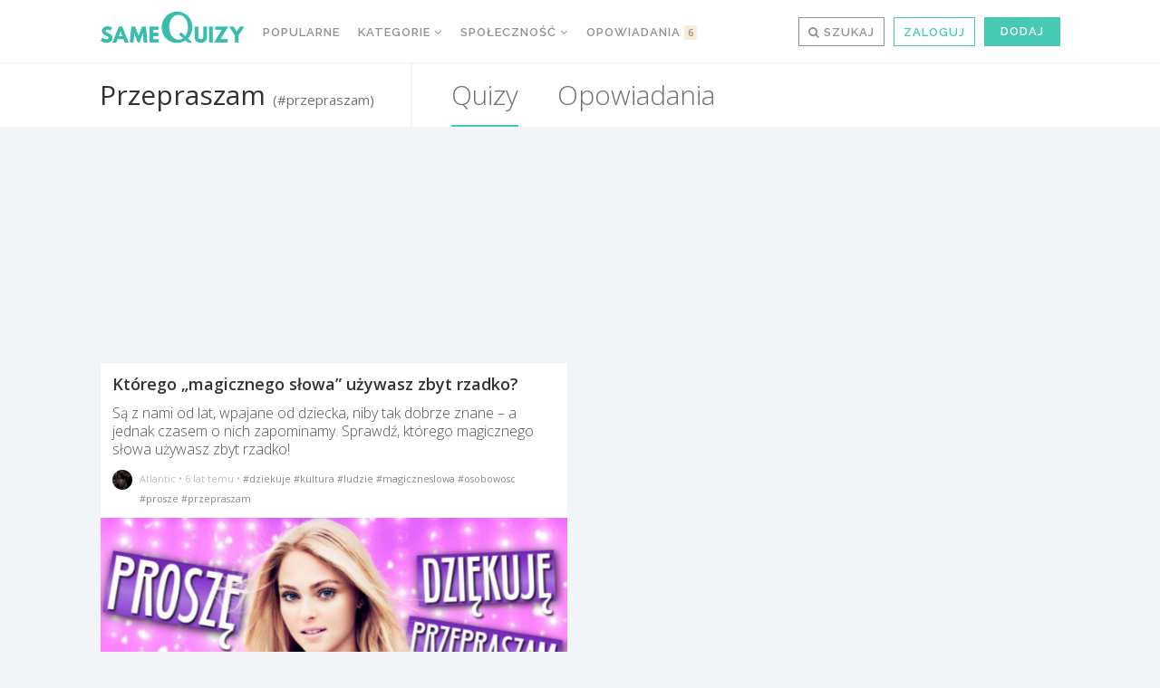

--- FILE ---
content_type: text/css
request_url: https://samequizy.pl/wp-content/cache/autoptimize/css/autoptimize_93e08378532cc538a6fa47f4b58da9cf.css?x83708
body_size: 62898
content:
.login{padding:5px}.login p.error{padding:5px;border:1px solid #c00;background-color:#ffebe8;color:#333}.login p.message{padding:10px;border:1px solid #e6db55;background-color:#ffffe0;color:#333}.login form p.forgetmenot label{display:inline}.login input{margin:5px 0}.profile .screen-reader-text,.profile .screen-reader-text span{height:1px;left:-1000em;overflow:hidden;position:absolute;width:1px}.mu_register .hint{font-size:12px;margin-bottom:10px;display:block}.mu_register label.checkbox{display:inline}#pass-strength-result{border-style:solid;border-width:1px;margin:12px 5px 5px 1px;padding:3px 5px;text-align:center;width:200px}#pass-strength-result.strong,#pass-strength-result.short{font-weight:700}#pass-strength-result{background-color:#eee;border-color:#ddd !important}#pass-strength-result.bad{background-color:#ffb78c;border-color:#ff853c !important}#pass-strength-result.good{background-color:#ffec8b;border-color:#fc0 !important}#pass-strength-result.short{background-color:#ffa0a0;border-color:#f04040 !important}#pass-strength-result.strong{background-color:#c1e1b9;border-color:#83c373;opacity:1}.pw-weak{display:none}.indicator-hint{padding-top:8px}#pass1,#pass1-text{width:100%}#pass1-text,.show-password #pass1{display:none}.show-password #pass1-text{display:inline-block}@media screen and (min-width:768px){.tml .tml-submit-wrap input{width:auto}.tml-login .tml-rememberme-submit-wrap{display:table;margin-bottom:1.5em;width:100%}.tml-login .tml-rememberme-wrap{display:table-cell}.tml-login .tml-rememberme-wrap input{margin:0}.tml-login .tml-submit-wrap{display:table-cell;text-align:right}.tml-login .tml-submit-wrap input{margin:0;width:auto}}
.editor-styles-wrapper .wp-block-elasticpress-related-posts ul,.wp-block-elasticpress-related-posts ul{list-style-type:none;padding:0}.editor-styles-wrapper .wp-block-elasticpress-related-posts ul li a>div{display:inline}
/*! This file is auto-generated */
.wp-block-button__link{color:#fff;background-color:#32373c;border-radius:9999px;box-shadow:none;text-decoration:none;padding:calc(.667em + 2px) calc(1.333em + 2px);font-size:1.125em}.wp-block-file__button{background:#32373c;color:#fff;text-decoration:none}
.wpcf7 .screen-reader-response{position:absolute;overflow:hidden;clip:rect(1px,1px,1px,1px);height:1px;width:1px;margin:0;padding:0;border:0}.wpcf7 form .wpcf7-response-output{margin:2em .5em 1em;padding:.2em 1em;border:2px solid #00a0d2}.wpcf7 form.init .wpcf7-response-output,.wpcf7 form.resetting .wpcf7-response-output,.wpcf7 form.submitting .wpcf7-response-output{display:none}.wpcf7 form.sent .wpcf7-response-output{border-color:#46b450}.wpcf7 form.failed .wpcf7-response-output,.wpcf7 form.aborted .wpcf7-response-output{border-color:#dc3232}.wpcf7 form.spam .wpcf7-response-output{border-color:#f56e28}.wpcf7 form.invalid .wpcf7-response-output,.wpcf7 form.unaccepted .wpcf7-response-output{border-color:#ffb900}.wpcf7-form-control-wrap{position:relative}.wpcf7-not-valid-tip{color:#dc3232;font-size:1em;font-weight:400;display:block}.use-floating-validation-tip .wpcf7-not-valid-tip{position:relative;top:-2ex;left:1em;z-index:100;border:1px solid #dc3232;background:#fff;padding:.2em .8em;width:24em}.wpcf7-list-item{display:inline-block;margin:0 0 0 1em}.wpcf7-list-item-label:before,.wpcf7-list-item-label:after{content:" "}.wpcf7 .ajax-loader{visibility:hidden;display:inline-block;background-color:#23282d;opacity:.75;width:24px;height:24px;border:none;border-radius:100%;padding:0;margin:0 24px;position:relative}.wpcf7 form.submitting .ajax-loader{visibility:visible}.wpcf7 .ajax-loader:before{content:'';position:absolute;background-color:#fbfbfc;top:4px;left:4px;width:6px;height:6px;border:none;border-radius:100%;transform-origin:8px 8px;animation-name:spin;animation-duration:1s;animation-timing-function:linear;animation-iteration-count:infinite}@media (prefers-reduced-motion:reduce){.wpcf7 .ajax-loader:before{animation-name:blink;animation-duration:2s}}@keyframes spin{from{transform:rotate(0deg)}to{transform:rotate(360deg)}}@keyframes blink{from{opacity:0}50%{opacity:1}to{opacity:0}}.wpcf7 input[type=file]{cursor:pointer}.wpcf7 input[type=file]:disabled{cursor:default}.wpcf7 .wpcf7-submit:disabled{cursor:not-allowed}.wpcf7 input[type=url],.wpcf7 input[type=email],.wpcf7 input[type=tel]{direction:ltr}
.post-views.entry-meta>span{margin-right:0!important;font:16px;line-height:1}.post-views.entry-meta>span.post-views-icon.dashicons{display:inline-block;font-size:16px;line-height:1;text-decoration:inherit;vertical-align:middle}.post-views.load-dynamic .post-views-count{color:#fff0;transition:color 0.3s ease-in-out;position:relative}.post-views.load-dynamic.loaded .post-views-count{color:inherit}.post-views.load-dynamic.loading .post-views-count,.post-views.load-dynamic.loading .post-views-count:after{box-sizing:border-box}.post-views.load-dynamic .post-views-count:after{opacity:0;transition:opacity 0.3s ease-in-out;position:relative;color:#6610f2}.post-views.load-dynamic.loading .post-views-count:after{content:'';display:block;width:16px;height:16pxpx;border-radius:50%;border:2px solid currentColor;border-color:currentColor #fff0 currentColor #fff0;animation:pvc-loading 1s linear infinite;position:absolute;left:50%;top:50%;transform:translate(-50%,-50%);opacity:1}@keyframes pvc-loading{0%{transform:rotate(0deg)}100%{transform:rotate(360deg)}}
.widget_loginlogout #wp-submit,.widget_autoconnect_premium #wp-submit{height:23px;width:46px;padding:0;margin:0 0 0 7px}.widget_loginlogout #user_pass,.widget_autoconnect_premium #user_pass,.widget_loginlogout #user_login,.widget_autoconnect_premium #user_login{width:86px;padding:3px}.widget_loginlogout #loginform label,.widget_autoconnect_premium #loginform label{display:inline-block;width:2.75em}.widget_loginlogout #rememberme,.widget_autoconnect_premium #rememberme{border:0;padding:0;margin:0 2px;background:0 0}.widget_loginlogout #forgotText,.widget_autoconnect_premium #forgotText{display:inline-block;margin-left:6px;height:26px;font-size:80%}.fbLoginButton{display:block;position:relative;top:0;padding:0;margin:0;border:0;height:18px;vertical-align:top}.fb_iframe_widget span{vertical-align:top !important}.wpfb-widget-avatar{float:left}.wpfb-widget-avatar img.avatar{float:none;margin:0}.wpfbac-button:hover{text-decoration:none;border-bottom:0 !important}
.ui-helper-hidden{display:none}.ui-helper-hidden-accessible{border:0;clip:rect(0 0 0 0);height:1px;margin:-1px;overflow:hidden;padding:0;position:absolute;width:1px}.ui-helper-reset{margin:0;padding:0;border:0;outline:0;line-height:1.3;text-decoration:none;font-size:100%;list-style:none}.ui-helper-clearfix:before,.ui-helper-clearfix:after{content:"";display:table;border-collapse:collapse}.ui-helper-clearfix:after{clear:both}.ui-helper-clearfix{min-height:0}.ui-helper-zfix{width:100%;height:100%;top:0;left:0;position:absolute;opacity:0;filter:Alpha(Opacity=0)}.ui-front{z-index:100}.ui-state-disabled{cursor:default!important}.ui-icon{display:block;text-indent:-99999px;overflow:hidden;background-repeat:no-repeat}.ui-widget-overlay{position:fixed;top:0;left:0;width:100%;height:100%}.ui-accordion .ui-accordion-header{display:block;cursor:pointer;position:relative;margin:2px 0 0;padding:.5em .5em .5em .7em;min-height:0;font-size:100%}.ui-accordion .ui-accordion-icons{padding-left:2.2em}.ui-accordion .ui-accordion-icons .ui-accordion-icons{padding-left:2.2em}.ui-accordion .ui-accordion-header .ui-accordion-header-icon{position:absolute;left:.5em;top:50%;margin-top:-8px}.ui-accordion .ui-accordion-content{padding:1em 2.2em;border-top:0;overflow:auto}.ui-autocomplete{position:absolute;top:0;left:0;cursor:default}.ui-button{display:inline-block;position:relative;padding:0;line-height:normal;margin-right:.1em;cursor:pointer;vertical-align:middle;text-align:center;overflow:visible}.ui-button,.ui-button:link,.ui-button:visited,.ui-button:hover,.ui-button:active{text-decoration:none}.ui-button-icon-only{width:2.2em}button.ui-button-icon-only{width:2.4em}.ui-button-icons-only{width:3.4em}button.ui-button-icons-only{width:3.7em}.ui-button .ui-button-text{display:block;line-height:normal}.ui-button-text-only .ui-button-text{padding:.4em 1em}.ui-button-icon-only .ui-button-text,.ui-button-icons-only .ui-button-text{padding:.4em;text-indent:-9999999px}.ui-button-text-icon-primary .ui-button-text,.ui-button-text-icons .ui-button-text{padding:.4em 1em .4em 2.1em}.ui-button-text-icon-secondary .ui-button-text,.ui-button-text-icons .ui-button-text{padding:.4em 2.1em .4em 1em}.ui-button-text-icons .ui-button-text{padding-left:2.1em;padding-right:2.1em}input.ui-button{padding:.4em 1em}.ui-button-icon-only .ui-icon,.ui-button-text-icon-primary .ui-icon,.ui-button-text-icon-secondary .ui-icon,.ui-button-text-icons .ui-icon,.ui-button-icons-only .ui-icon{position:absolute;top:50%;margin-top:-8px}.ui-button-icon-only .ui-icon{left:50%;margin-left:-8px}.ui-button-text-icon-primary .ui-button-icon-primary,.ui-button-text-icons .ui-button-icon-primary,.ui-button-icons-only .ui-button-icon-primary{left:.5em}.ui-button-text-icon-secondary .ui-button-icon-secondary,.ui-button-text-icons .ui-button-icon-secondary,.ui-button-icons-only .ui-button-icon-secondary{right:.5em}.ui-buttonset{margin-right:7px}.ui-buttonset .ui-button{margin-left:0;margin-right:-.3em}input.ui-button::-moz-focus-inner,button.ui-button::-moz-focus-inner{border:0;padding:0}.ui-datepicker{width:17em;padding:.2em .2em 0;display:none}.ui-datepicker .ui-datepicker-header{position:relative;padding:.2em 0}.ui-datepicker .ui-datepicker-prev,.ui-datepicker .ui-datepicker-next{position:absolute;top:2px;width:1.8em;height:1.8em}.ui-datepicker .ui-datepicker-prev-hover,.ui-datepicker .ui-datepicker-next-hover{top:1px}.ui-datepicker .ui-datepicker-prev{left:2px}.ui-datepicker .ui-datepicker-next{right:2px}.ui-datepicker .ui-datepicker-prev-hover{left:1px}.ui-datepicker .ui-datepicker-next-hover{right:1px}.ui-datepicker .ui-datepicker-prev span,.ui-datepicker .ui-datepicker-next span{display:block;position:absolute;left:50%;margin-left:-8px;top:50%;margin-top:-8px}.ui-datepicker .ui-datepicker-title{margin:0 2.3em;line-height:1.8em;text-align:center}.ui-datepicker .ui-datepicker-title select{font-size:1em;margin:1px 0}.ui-datepicker select.ui-datepicker-month,.ui-datepicker select.ui-datepicker-year{width:45%}.ui-datepicker table{width:100%;font-size:.9em;border-collapse:collapse;margin:0 0 .4em}.ui-datepicker th{padding:.7em .3em;text-align:center;font-weight:700;border:0}.ui-datepicker td{border:0;padding:1px}.ui-datepicker td span,.ui-datepicker td a{display:block;padding:.2em;text-align:right;text-decoration:none}.ui-datepicker .ui-datepicker-buttonpane{background-image:none;margin:.7em 0 0;padding:0 .2em;border-left:0;border-right:0;border-bottom:0}.ui-datepicker .ui-datepicker-buttonpane button{float:right;margin:.5em .2em .4em;cursor:pointer;padding:.2em .6em .3em;width:auto;overflow:visible}.ui-datepicker .ui-datepicker-buttonpane button.ui-datepicker-current{float:left}.ui-datepicker.ui-datepicker-multi{width:auto}.ui-datepicker-multi .ui-datepicker-group{float:left}.ui-datepicker-multi .ui-datepicker-group table{width:95%;margin:0 auto .4em}.ui-datepicker-multi-2 .ui-datepicker-group{width:50%}.ui-datepicker-multi-3 .ui-datepicker-group{width:33.3%}.ui-datepicker-multi-4 .ui-datepicker-group{width:25%}.ui-datepicker-multi .ui-datepicker-group-last .ui-datepicker-header,.ui-datepicker-multi .ui-datepicker-group-middle .ui-datepicker-header{border-left-width:0}.ui-datepicker-multi .ui-datepicker-buttonpane{clear:left}.ui-datepicker-row-break{clear:both;width:100%;font-size:0}.ui-datepicker-rtl{direction:rtl}.ui-datepicker-rtl .ui-datepicker-prev{right:2px;left:auto}.ui-datepicker-rtl .ui-datepicker-next{left:2px;right:auto}.ui-datepicker-rtl .ui-datepicker-prev:hover{right:1px;left:auto}.ui-datepicker-rtl .ui-datepicker-next:hover{left:1px;right:auto}.ui-datepicker-rtl .ui-datepicker-buttonpane{clear:right}.ui-datepicker-rtl .ui-datepicker-buttonpane button{float:left}.ui-datepicker-rtl .ui-datepicker-buttonpane button.ui-datepicker-current,.ui-datepicker-rtl .ui-datepicker-group{float:right}.ui-datepicker-rtl .ui-datepicker-group-last .ui-datepicker-header,.ui-datepicker-rtl .ui-datepicker-group-middle .ui-datepicker-header{border-right-width:0;border-left-width:1px}.ui-dialog{overflow:hidden;position:absolute;top:0;left:0;padding:.2em;outline:0}.ui-dialog .ui-dialog-titlebar{padding:.4em 1em;position:relative}.ui-dialog .ui-dialog-title{float:left;margin:.1em 0;white-space:nowrap;width:90%;overflow:hidden;text-overflow:ellipsis}.ui-dialog .ui-dialog-titlebar-close{position:absolute;right:.3em;top:50%;width:20px;margin:-10px 0 0;padding:1px;height:20px}.ui-dialog .ui-dialog-content{position:relative;border:0;padding:.5em 1em;background:0 0;overflow:auto}.ui-dialog .ui-dialog-buttonpane{text-align:left;border-width:1px 0 0;background-image:none;margin-top:.5em;padding:.3em 1em .5em .4em}.ui-dialog .ui-dialog-buttonpane .ui-dialog-buttonset{float:right}.ui-dialog .ui-dialog-buttonpane button{margin:.5em .4em .5em 0;cursor:pointer}.ui-dialog .ui-resizable-se{width:12px;height:12px;right:-5px;bottom:-5px;background-position:16px 16px}.ui-draggable .ui-dialog-titlebar{cursor:move}.ui-draggable-handle{-ms-touch-action:none;touch-action:none}.ui-menu{list-style:none;padding:0;margin:0;display:block;outline:none}.ui-menu .ui-menu{position:absolute}.ui-menu .ui-menu-item{position:relative;margin:0;padding:3px 1em 3px .4em;cursor:pointer;min-height:0;list-style-image:url("[data-uri]")}.ui-menu .ui-menu-divider{margin:5px 0;height:0;font-size:0;line-height:0;border-width:1px 0 0}.ui-menu .ui-state-focus,.ui-menu .ui-state-active{margin:-1px}.ui-menu-icons{position:relative}.ui-menu-icons .ui-menu-item{padding-left:2em}.ui-menu .ui-icon{position:absolute;top:0;bottom:0;left:.2em;margin:auto 0}.ui-menu .ui-menu-icon{left:auto;right:0}.ui-progressbar{height:2em;text-align:left;overflow:hidden}.ui-progressbar .ui-progressbar-value{margin:-1px;height:100%}.ui-progressbar .ui-progressbar-overlay{background:url("[data-uri]");height:100%;filter:alpha(opacity=25);opacity:.25}.ui-progressbar-indeterminate .ui-progressbar-value{background-image:none}.ui-resizable{position:relative}.ui-resizable-handle{position:absolute;font-size:.1px;display:block;-ms-touch-action:none;touch-action:none}.ui-resizable-disabled .ui-resizable-handle,.ui-resizable-autohide .ui-resizable-handle{display:none}.ui-resizable-n{cursor:n-resize;height:7px;width:100%;top:-5px;left:0}.ui-resizable-s{cursor:s-resize;height:7px;width:100%;bottom:-5px;left:0}.ui-resizable-e{cursor:e-resize;width:7px;right:-5px;top:0;height:100%}.ui-resizable-w{cursor:w-resize;width:7px;left:-5px;top:0;height:100%}.ui-resizable-se{cursor:se-resize;width:12px;height:12px;right:1px;bottom:1px}.ui-resizable-sw{cursor:sw-resize;width:9px;height:9px;left:-5px;bottom:-5px}.ui-resizable-nw{cursor:nw-resize;width:9px;height:9px;left:-5px;top:-5px}.ui-resizable-ne{cursor:ne-resize;width:9px;height:9px;right:-5px;top:-5px}.ui-selectable{-ms-touch-action:none;touch-action:none}.ui-selectable-helper{position:absolute;z-index:100;border:1px dotted #000}.ui-selectmenu-menu{padding:0;margin:0;position:absolute;top:0;left:0;display:none}.ui-selectmenu-menu .ui-menu{overflow:auto;overflow-x:hidden;padding-bottom:1px}.ui-selectmenu-menu .ui-menu .ui-selectmenu-optgroup{font-size:1em;font-weight:700;line-height:1.5;padding:2px .4em;margin:.5em 0 0;height:auto;border:0}.ui-selectmenu-open{display:block}.ui-selectmenu-button{display:inline-block;overflow:hidden;position:relative;text-decoration:none;cursor:pointer}.ui-selectmenu-button span.ui-icon{right:.5em;left:auto;margin-top:-8px;position:absolute;top:50%}.ui-selectmenu-button span.ui-selectmenu-text{text-align:left;padding:.4em 2.1em .4em 1em;display:block;line-height:1.4;overflow:hidden;text-overflow:ellipsis;white-space:nowrap}.ui-slider{position:relative;text-align:left}.ui-slider .ui-slider-handle{position:absolute;z-index:2;width:1.2em;height:1.2em;cursor:default;-ms-touch-action:none;touch-action:none}.ui-slider .ui-slider-range{position:absolute;z-index:1;font-size:.7em;display:block;border:0;background-position:0 0}.ui-slider.ui-state-disabled .ui-slider-handle,.ui-slider.ui-state-disabled .ui-slider-range{filter:inherit}.ui-slider-horizontal{height:.8em}.ui-slider-horizontal .ui-slider-handle{top:-.3em;margin-left:-.6em}.ui-slider-horizontal .ui-slider-range{top:0;height:100%}.ui-slider-horizontal .ui-slider-range-min{left:0}.ui-slider-horizontal .ui-slider-range-max{right:0}.ui-slider-vertical{width:.8em;height:100px}.ui-slider-vertical .ui-slider-handle{left:-.3em;margin-left:0;margin-bottom:-.6em}.ui-slider-vertical .ui-slider-range{left:0;width:100%}.ui-slider-vertical .ui-slider-range-min{bottom:0}.ui-slider-vertical .ui-slider-range-max{top:0}.ui-sortable-handle{-ms-touch-action:none;touch-action:none}.ui-spinner{position:relative;display:inline-block;overflow:hidden;padding:0;vertical-align:middle}.ui-spinner-input{border:none;background:0 0;color:inherit;padding:0;margin:.2em 0;vertical-align:middle;margin-left:.4em;margin-right:22px}.ui-spinner-button{width:16px;height:50%;font-size:.5em;padding:0;margin:0;text-align:center;position:absolute;cursor:default;display:block;overflow:hidden;right:0}.ui-spinner a.ui-spinner-button{border-top:none;border-bottom:none;border-right:none}.ui-spinner .ui-icon{position:absolute;margin-top:-8px;top:50%;left:0}.ui-spinner-up{top:0}.ui-spinner-down{bottom:0}.ui-spinner .ui-icon-triangle-1-s{background-position:-65px -16px}.ui-tabs{position:relative;padding:.2em}.ui-tabs .ui-tabs-nav{margin:0;padding:.2em .2em 0}.ui-tabs .ui-tabs-nav li{list-style:none;float:left;position:relative;top:0;margin:1px 8px 0 0;border-bottom-width:0;padding:8px;white-space:nowrap}.ui-tabs .ui-tabs-nav .ui-tabs-anchor{float:left;padding:.5em 1em;text-decoration:none}.ui-tabs .ui-tabs-nav li.ui-tabs-active{margin-bottom:-1px}.ui-tabs .ui-tabs-nav li.ui-tabs-active .ui-tabs-anchor,.ui-tabs .ui-tabs-nav li.ui-state-disabled .ui-tabs-anchor,.ui-tabs .ui-tabs-nav li.ui-tabs-loading .ui-tabs-anchor{cursor:text}.ui-tabs-collapsible .ui-tabs-nav li.ui-tabs-active .ui-tabs-anchor{cursor:pointer}.ui-tabs .ui-tabs-panel{display:block;border-width:0;padding:1em 1.4em;background:0 0}.ui-tooltip{padding:8px;position:absolute;z-index:9999;max-width:300px;-webkit-box-shadow:0 0 5px #aaa;box-shadow:0 0 5px #aaa}body .ui-tooltip{border-width:2px}.ui-widget .ui-widget{font-size:1em}.ui-widget input,.ui-widget select,.ui-widget textarea,.ui-widget-content{border:1px solid #ddd;color:#333}.ui-widget-content a{color:#333}.ui-widget-header{border:1px solid #e78f08;background:#f6a828 url(//samequizy.pl/wp-content/themes/filing/images/ui-bg_gloss-wave_35_f6a828_500x100.png) 50% 50% repeat-x;color:#fff;font-weight:700}.ui-widget-header a{color:#fff}.ui-state-default,.ui-widget-content .ui-state-default,.ui-widget-header .ui-state-default{background:#e7e7e7;font-weight:700;color:#000}.ui-state-default a,.ui-state-default a:link,.ui-state-default a:visited{color:#717171;text-decoration:none}.ui-state-hover,.ui-widget-content .ui-state-hover,.ui-widget-header .ui-state-hover,.ui-state-focus,.ui-widget-content .ui-state-focus,.ui-widget-header .ui-state-focus{font-weight:700;color:#000}.ui-state-hover a,.ui-state-hover a:hover,.ui-state-hover a:link,.ui-state-hover a:visited,.ui-state-focus a,.ui-state-focus a:hover,.ui-state-focus a:link,.ui-state-focus a:visited{color:#000;text-decoration:none}.ui-state-active,.ui-widget-content .ui-state-active,.ui-widget-header .ui-state-active{background:#fff;font-weight:700;color:#000}.ui-state-active a,.ui-state-active a:link,.ui-state-active a:visited{color:#000;text-decoration:none}.ui-state-highlight,.ui-widget-content .ui-state-highlight,.ui-widget-header .ui-state-highlight{color:#363636}.ui-state-highlight a,.ui-widget-content .ui-state-highlight a,.ui-widget-header .ui-state-highlight a{color:#363636}.ui-state-error,.ui-widget-content .ui-state-error,.ui-widget-header .ui-state-error{border:1px solid #cd0a0a;background:#b81900 url(//samequizy.pl/wp-content/themes/filing/images/ui-bg_diagonals-thick_18_b81900_40x40.png) 50% 50% repeat;color:#fff}.ui-state-error a,.ui-widget-content .ui-state-error a,.ui-widget-header .ui-state-error a{color:#fff}.ui-state-error-text,.ui-widget-content .ui-state-error-text,.ui-widget-header .ui-state-error-text{color:#fff}.ui-priority-primary,.ui-widget-content .ui-priority-primary,.ui-widget-header .ui-priority-primary{font-weight:700}.ui-priority-secondary,.ui-widget-content .ui-priority-secondary,.ui-widget-header .ui-priority-secondary{opacity:.7;filter:Alpha(Opacity=70);font-weight:400}.ui-state-disabled,.ui-widget-content .ui-state-disabled,.ui-widget-header .ui-state-disabled{opacity:.35;filter:Alpha(Opacity=35);background-image:none}.ui-state-disabled .ui-icon{filter:Alpha(Opacity=35)}.ui-icon{width:16px;height:16px}.ui-icon,.ui-widget-content .ui-icon{background-image:url(//samequizy.pl/wp-content/themes/filing/images/ui-icons_222222_256x240.png)}.ui-widget-header .ui-icon{background-image:url(//samequizy.pl/wp-content/themes/filing/images/ui-icons_ffffff_256x240.png)}.ui-state-default .ui-icon{background-image:url(//samequizy.pl/wp-content/themes/filing/images/ui-icons_ef8c08_256x240.png)}.ui-state-hover .ui-icon,.ui-state-focus .ui-icon{background-image:url(//samequizy.pl/wp-content/themes/filing/images/ui-icons_ef8c08_256x240.png)}.ui-state-active .ui-icon{background-image:url(//samequizy.pl/wp-content/themes/filing/images/ui-icons_ef8c08_256x240.png)}.ui-state-highlight .ui-icon{background-image:url(//samequizy.pl/wp-content/themes/filing/images/ui-icons_228ef1_256x240.png)}.ui-state-error .ui-icon,.ui-state-error-text .ui-icon{background-image:url(//samequizy.pl/wp-content/themes/filing/images/ui-icons_ffd27a_256x240.png)}.ui-icon-blank{background-position:16px 16px}.ui-icon-carat-1-n{background-position:0 0}.ui-icon-carat-1-ne{background-position:-16px 0}.ui-icon-carat-1-e{background-position:-32px 0}.ui-icon-carat-1-se{background-position:-48px 0}.ui-icon-carat-1-s{background-position:-64px 0}.ui-icon-carat-1-sw{background-position:-80px 0}.ui-icon-carat-1-w{background-position:-96px 0}.ui-icon-carat-1-nw{background-position:-112px 0}.ui-icon-carat-2-n-s{background-position:-128px 0}.ui-icon-carat-2-e-w{background-position:-144px 0}.ui-icon-triangle-1-n{background-position:0 -16px}.ui-icon-triangle-1-ne{background-position:-16px -16px}.ui-icon-triangle-1-e{background-position:-32px -16px}.ui-icon-triangle-1-se{background-position:-48px -16px}.ui-icon-triangle-1-s{background-position:-64px -16px}.ui-icon-triangle-1-sw{background-position:-80px -16px}.ui-icon-triangle-1-w{background-position:-96px -16px}.ui-icon-triangle-1-nw{background-position:-112px -16px}.ui-icon-triangle-2-n-s{background-position:-128px -16px}.ui-icon-triangle-2-e-w{background-position:-144px -16px}.ui-icon-arrow-1-n{background-position:0 -32px}.ui-icon-arrow-1-ne{background-position:-16px -32px}.ui-icon-arrow-1-e{background-position:-32px -32px}.ui-icon-arrow-1-se{background-position:-48px -32px}.ui-icon-arrow-1-s{background-position:-64px -32px}.ui-icon-arrow-1-sw{background-position:-80px -32px}.ui-icon-arrow-1-w{background-position:-96px -32px}.ui-icon-arrow-1-nw{background-position:-112px -32px}.ui-icon-arrow-2-n-s{background-position:-128px -32px}.ui-icon-arrow-2-ne-sw{background-position:-144px -32px}.ui-icon-arrow-2-e-w{background-position:-160px -32px}.ui-icon-arrow-2-se-nw{background-position:-176px -32px}.ui-icon-arrowstop-1-n{background-position:-192px -32px}.ui-icon-arrowstop-1-e{background-position:-208px -32px}.ui-icon-arrowstop-1-s{background-position:-224px -32px}.ui-icon-arrowstop-1-w{background-position:-240px -32px}.ui-icon-arrowthick-1-n{background-position:0 -48px}.ui-icon-arrowthick-1-ne{background-position:-16px -48px}.ui-icon-arrowthick-1-e{background-position:-32px -48px}.ui-icon-arrowthick-1-se{background-position:-48px -48px}.ui-icon-arrowthick-1-s{background-position:-64px -48px}.ui-icon-arrowthick-1-sw{background-position:-80px -48px}.ui-icon-arrowthick-1-w{background-position:-96px -48px}.ui-icon-arrowthick-1-nw{background-position:-112px -48px}.ui-icon-arrowthick-2-n-s{background-position:-128px -48px}.ui-icon-arrowthick-2-ne-sw{background-position:-144px -48px}.ui-icon-arrowthick-2-e-w{background-position:-160px -48px}.ui-icon-arrowthick-2-se-nw{background-position:-176px -48px}.ui-icon-arrowthickstop-1-n{background-position:-192px -48px}.ui-icon-arrowthickstop-1-e{background-position:-208px -48px}.ui-icon-arrowthickstop-1-s{background-position:-224px -48px}.ui-icon-arrowthickstop-1-w{background-position:-240px -48px}.ui-icon-arrowreturnthick-1-w{background-position:0 -64px}.ui-icon-arrowreturnthick-1-n{background-position:-16px -64px}.ui-icon-arrowreturnthick-1-e{background-position:-32px -64px}.ui-icon-arrowreturnthick-1-s{background-position:-48px -64px}.ui-icon-arrowreturn-1-w{background-position:-64px -64px}.ui-icon-arrowreturn-1-n{background-position:-80px -64px}.ui-icon-arrowreturn-1-e{background-position:-96px -64px}.ui-icon-arrowreturn-1-s{background-position:-112px -64px}.ui-icon-arrowrefresh-1-w{background-position:-128px -64px}.ui-icon-arrowrefresh-1-n{background-position:-144px -64px}.ui-icon-arrowrefresh-1-e{background-position:-160px -64px}.ui-icon-arrowrefresh-1-s{background-position:-176px -64px}.ui-icon-arrow-4{background-position:0 -80px}.ui-icon-arrow-4-diag{background-position:-16px -80px}.ui-icon-extlink{background-position:-32px -80px}.ui-icon-newwin{background-position:-48px -80px}.ui-icon-refresh{background-position:-64px -80px}.ui-icon-shuffle{background-position:-80px -80px}.ui-icon-transfer-e-w{background-position:-96px -80px}.ui-icon-transferthick-e-w{background-position:-112px -80px}.ui-icon-folder-collapsed{background-position:0 -96px}.ui-icon-folder-open{background-position:-16px -96px}.ui-icon-document{background-position:-32px -96px}.ui-icon-document-b{background-position:-48px -96px}.ui-icon-note{background-position:-64px -96px}.ui-icon-mail-closed{background-position:-80px -96px}.ui-icon-mail-open{background-position:-96px -96px}.ui-icon-suitcase{background-position:-112px -96px}.ui-icon-comment{background-position:-128px -96px}.ui-icon-person{background-position:-144px -96px}.ui-icon-print{background-position:-160px -96px}.ui-icon-trash{background-position:-176px -96px}.ui-icon-locked{background-position:-192px -96px}.ui-icon-unlocked{background-position:-208px -96px}.ui-icon-bookmark{background-position:-224px -96px}.ui-icon-tag{background-position:-240px -96px}.ui-icon-home{background-position:0 -112px}.ui-icon-flag{background-position:-16px -112px}.ui-icon-calendar{background-position:-32px -112px}.ui-icon-cart{background-position:-48px -112px}.ui-icon-pencil{background-position:-64px -112px}.ui-icon-clock{background-position:-80px -112px}.ui-icon-disk{background-position:-96px -112px}.ui-icon-calculator{background-position:-112px -112px}.ui-icon-zoomin{background-position:-128px -112px}.ui-icon-zoomout{background-position:-144px -112px}.ui-icon-search{background-position:-160px -112px}.ui-icon-wrench{background-position:-176px -112px}.ui-icon-gear{background-position:-192px -112px}.ui-icon-heart{background-position:-208px -112px}.ui-icon-star{background-position:-224px -112px}.ui-icon-link{background-position:-240px -112px}.ui-icon-cancel{background-position:0 -128px}.ui-icon-plus{background-position:-16px -128px}.ui-icon-plusthick{background-position:-32px -128px}.ui-icon-minus{background-position:-48px -128px}.ui-icon-minusthick{background-position:-64px -128px}.ui-icon-close{background-position:-80px -128px}.ui-icon-closethick{background-position:-96px -128px}.ui-icon-key{background-position:-112px -128px}.ui-icon-lightbulb{background-position:-128px -128px}.ui-icon-scissors{background-position:-144px -128px}.ui-icon-clipboard{background-position:-160px -128px}.ui-icon-copy{background-position:-176px -128px}.ui-icon-contact{background-position:-192px -128px}.ui-icon-image{background-position:-208px -128px}.ui-icon-video{background-position:-224px -128px}.ui-icon-script{background-position:-240px -128px}.ui-icon-alert{background-position:0 -144px}.ui-icon-info{background-position:-16px -144px}.ui-icon-notice{background-position:-32px -144px}.ui-icon-help{background-position:-48px -144px}.ui-icon-check{background-position:-64px -144px}.ui-icon-bullet{background-position:-80px -144px}.ui-icon-radio-on{background-position:-96px -144px}.ui-icon-radio-off{background-position:-112px -144px}.ui-icon-pin-w{background-position:-128px -144px}.ui-icon-pin-s{background-position:-144px -144px}.ui-icon-play{background-position:0 -160px}.ui-icon-pause{background-position:-16px -160px}.ui-icon-seek-next{background-position:-32px -160px}.ui-icon-seek-prev{background-position:-48px -160px}.ui-icon-seek-end{background-position:-64px -160px}.ui-icon-seek-start{background-position:-80px -160px}.ui-icon-seek-first{background-position:-80px -160px}.ui-icon-stop{background-position:-96px -160px}.ui-icon-eject{background-position:-112px -160px}.ui-icon-volume-off{background-position:-128px -160px}.ui-icon-volume-on{background-position:-144px -160px}.ui-icon-power{background-position:0 -176px}.ui-icon-signal-diag{background-position:-16px -176px}.ui-icon-signal{background-position:-32px -176px}.ui-icon-battery-0{background-position:-48px -176px}.ui-icon-battery-1{background-position:-64px -176px}.ui-icon-battery-2{background-position:-80px -176px}.ui-icon-battery-3{background-position:-96px -176px}.ui-icon-circle-plus{background-position:0 -192px}.ui-icon-circle-minus{background-position:-16px -192px}.ui-icon-circle-close{background-position:-32px -192px}.ui-icon-circle-triangle-e{background-position:-48px -192px}.ui-icon-circle-triangle-s{background-position:-64px -192px}.ui-icon-circle-triangle-w{background-position:-80px -192px}.ui-icon-circle-triangle-n{background-position:-96px -192px}.ui-icon-circle-arrow-e{background-position:-112px -192px}.ui-icon-circle-arrow-s{background-position:-128px -192px}.ui-icon-circle-arrow-w{background-position:-144px -192px}.ui-icon-circle-arrow-n{background-position:-160px -192px}.ui-icon-circle-zoomin{background-position:-176px -192px}.ui-icon-circle-zoomout{background-position:-192px -192px}.ui-icon-circle-check{background-position:-208px -192px}.ui-icon-circlesmall-plus{background-position:0 -208px}.ui-icon-circlesmall-minus{background-position:-16px -208px}.ui-icon-circlesmall-close{background-position:-32px -208px}.ui-icon-squaresmall-plus{background-position:-48px -208px}.ui-icon-squaresmall-minus{background-position:-64px -208px}.ui-icon-squaresmall-close{background-position:-80px -208px}.ui-icon-grip-dotted-vertical{background-position:0 -224px}.ui-icon-grip-dotted-horizontal{background-position:-16px -224px}.ui-icon-grip-solid-vertical{background-position:-32px -224px}.ui-icon-grip-solid-horizontal{background-position:-48px -224px}.ui-icon-gripsmall-diagonal-se{background-position:-64px -224px}.ui-icon-grip-diagonal-se{background-position:-80px -224px}.ui-corner-all,.ui-corner-top,.ui-corner-left,.ui-corner-tl{border-top-left-radius:4px}.ui-corner-all,.ui-corner-top,.ui-corner-right,.ui-corner-tr{border-top-right-radius:4px}.ui-corner-all,.ui-corner-bottom,.ui-corner-left,.ui-corner-bl{border-bottom-left-radius:4px}.ui-corner-all,.ui-corner-bottom,.ui-corner-right,.ui-corner-br{border-bottom-right-radius:4px}.ui-widget-overlay{background:#666;opacity:.5;filter:Alpha(Opacity=50)}.ui-widget-shadow{margin:-5px 0 0 -5px;padding:5px;background:#000;opacity:.2;filter:Alpha(Opacity=20);border-radius:5px}html,body,div,span,applet,object,iframe,table,caption,tbody,tfoot,thead,tr,th,td,del,dfn,em,font,img,ins,kbd,q,s,samp,small,strike,strong,sub,sup,tt,var,h1,h2,h3,h4,h5,h6,p,blockquote,pre,a,abbr,acronym,address,big,cite,code,dl,dt,dd,ol,ul,li,fieldset,form,label,legend{vertical-align:baseline;font-family:inherit;font-weight:inherit;font-style:inherit;font-size:100%;outline:0;padding:0;margin:0;border:0}button{border-radius:0}:focus{outline:0}input[type=submit]{-webkit-appearance:none}html,body{position:relative;height:100%}body{font-family:'Open Sans',"Helvetica Neue",Helvetica,Arial,sans-serif;color:#616161;min-height:100%;position:relative;-webkit-text-size-adjust:100%;-moz-text-size-adjust:none;-ms-text-size-adjust:100%;font-size:12px;background-color:#f2f5f7;line-height:21px}ol,ul{list-style:none}input[type=text]::-ms-clear{display:none}p:empty{display:none}article,aside,details,figcaption,figure,footer,header,hgroup,menu,nav,section{display:block}.single article{display:block}.single #vid-post-area article.category-video,.category-video #post-area article.category-video{display:block;width:70%;margin:0 auto;margin-bottom:15px}.single #vid-post-area article.category-video p{font-size:inherit;clear:inherit;color:inherit;line-height:inherit}#app-container{min-height:100%}.alignleft{float:left;margin-right:15px}.alignright{float:right;margin-left:15px}.aligncenter{display:block;margin:15px auto}.wp-smiley{margin-bottom:0!important}dt{font-family:'OpenSansBold'}dd{padding-left:20px}.gallery-caption{margin-left:0;margin-bottom:10px;padding:0 10px}.sticky{margin-bottom:50px}.sticky .content-inner{margin-bottom:0!important;padding-bottom:0!important;border-bottom:0!important;-o-box-shadow:0 1px 2px rgba(0,0,0,.2);-moz-box-shadow:0 1px 2px rgba(0,0,0,.2);-webkit-box-shadow:0 1px 2px rgba(0,0,0,.2);box-shadow:0 1px 2px rgba(0,0,0,.2);background-color:#fff;padding:25px!important;position:relative}.side-box{padding:10px 0;margin-bottom:10px;border:1px solid #ccc;background-color:#e6e6e6;text-align:center}.side-box a:link,.side-box a:visited{font-weight:400;color:#06c55b;font-size:12px}#wpadminbar{z-index:1000000!important}table{font-size:12px;margin-bottom:20px}img{vertical-align:middle}.wp-caption{max-width:100%;border:1px solid #ccc;background:#eee;padding:5px}.wp-caption .wp-caption-text{text-align:center;margin-top:5px;margin-bottom:5px}.wp-caption img{margin-bottom:10px!important;display:block}em{font-style:italic}caption,th,td{font-weight:400;text-align:left}.clear{clear:both}.subheader{color:#6f6f6f;margin-bottom:15px}a{color:#000;text-decoration:none;transition:color .2s linear;-moz-transition:color .2s linear;-webkit-transition:color .2s linear}a:hover{color:#777}h1{font-size:30px;line-height:30px}h2{font-size:24px;line-height:24px}h3{font-size:21px;line-height:21px;margin:10px 0}h4{font-size:18px;line-height:18px}h5{font-size:16px;line-height:16px}h6{font-size:14px;line-height:14px}h1,h2,h3,h4,h5,h6{color:#000;font-weight:400;margin-bottom:3px;font-family:'OpenSans'}.bold,strong,b{font-weight:700;color:#000}.uppercase{font-size:12px;letter-spacing:1px;text-transform:uppercase}.light{text-transform:none;font-weight:100}.text-align-center{text-align:center}.block-center{margin:0 auto!important;float:none!important}p{padding-bottom:0}.row .col p:last-child{padding-bottom:0}.container .row:last-child{padding-bottom:0}blockquote{font-family:'Open Sans';font-weight:100;line-height:30px;font-size:22px;padding-left:50px;margin-bottom:30px;background-repeat:no-repeat;background-position:left 3px;background-image:url(//samequizy.pl/wp-content/themes/filing/img/icons/quotes.png)}.page .main-content ul,.page .main-content ol{margin-left:20px;margin-bottom:10px;list-style:decimal}.main-content ol li{list-style:inherit;list-style-position:inside}.main-content ol[type="o"]{list-style-type:disc}.main-content ol[type="I"]{list-style-type:upper-roman}.main-content ol[type="a"]{list-style-type:lower-latin}.main-content img{max-width:100%;height:auto}object,object embed{display:block;max-width:100%!important}code{display:block;clear:both;overflow:auto;padding:10px 20px 20px;white-space:pre;background-color:#ebebeb;font:12px "Andale Mono",Courier,"Courier New",monospace}#error-404{text-align:center;margin-bottom:45px}body #error-404 h1{font-size:250px!important;line-height:250px!important;font-family:'Open Sans',serif;font-weight:700}body #error-404 h2{text-transform:uppercase;font-size:70px;font-family:'Open Sans',serif;font-weight:700;line-height:70px}img[src=""]{display:none}#header-space{height:235px;width:100%;position:absolute}.page #header-space,.error404 #header-space,.search #header-space{height:154px}#header-outer{width:100%;overflow:visible!important;z-index:9998;padding-bottom:96px}.admin-bar #header-outer{top:28px}header#top #logo{display:inline-block;font-size:22px;padding:0;float:left;margin-top:12px;z-index:8888;margin-right:10px;position:static;margin-left:0;height:auto}header#top #logo:hover{color:#27cfc3}header#top #logo img{max-width:none;width:auto;display:block;float:left;margin-left:-113px}header#top{position:relative;z-index:10001;width:100%}header#top .container .row{padding-bottom:0}header#top nav>ul{float:right;overflow:visible!important;margin-top:30px;width:100%}header#top nav>ul>li{float:left;margin-right:20px}header#top nav>ul>li:nth-child(n+3){float:right;margin-left:20px;margin-right:0}header#top nav>ul>li:nth-child(n+3)>a{text-align:right}header#top nav>ul>li>a{padding:0;text-transform:uppercase;font-size:25px;line-height:40px;-webkit-transition:color .1s linear;-moz-transition:color .1s linear;-o-transition:color .1s linear;transition:color .1s linear;border-bottom:1px solid #000;padding-bottom:5px;text-align:left;display:block;width:200px;margin:0}header#top nav .sf-menu li.sfHover>a,header#top nav .sf-menu li.current_page_ancestor>a,header#top nav .sf-menu li.current-menu-item>a,header#top nav .sf-menu li.current-menu-ancestor>a,header#top nav .sf-menu li.current_page_item>a{color:#27cfc3}header#top nav .sf-menu li.current_page_item>a .sf-sub-indicator [class^=icon-],header#top nav .sf-menu li.current_page_ancestor>a .sf-sub-indicator [class^=icon-]{color:#27cfc3}header#top nav ul li a{color:#000}header#top nav ul li div a{font-weight:700}.sf-menu>li.current_page_ancestor>a>.sf-sub-indicator [class^=icon-],.sf-menu>li.current-menu-ancestor>a>.sf-sub-indicator [class^=icon-],.sf-menu>li.current_page_item>a>.sf-sub-indicator [class^=icon-]{color:#27cfc3}.sf-menu ul li.current_page_item>a,.sf-menu ul li.current-menu-ancestor>a,.sf-menu ul li.current_page_ancestor>a{color:#27cfc3}header#top nav ul #menu-item-29:before{content:"";background:#e7e7e7;position:absolute;bottom:18px;right:0;height:35%;width:1px}.dropdown{background-color:#fff;width:128px;position:absolute;border:1px solid rgba(183,186,189,.24);margin-top:11px;z-index:999;display:none;padding:10px}.dropdown li{list-style:none}.dropdown a{color:#333;font-size:13px}.dropdown:after{content:"";width:0;height:0;border-style:solid;border-width:0 5px 6px;border-color:rgba(183,186,189,.43) transparent;position:absolute;top:-7px;left:12px;z-index:-31}.dropdown:before{content:"";width:0;height:0;border-style:solid;border-width:0 5px 6px;border-color:#fff transparent;position:absolute;top:-6px;left:12px}#notify-dropdown,#messages-dropdown{right:0;padding:0;width:337px;top:52px}#notify-dropdown ul{max-height:calc(100vh - 120px);overflow:auto}#notify-dropdown:before,#notify-dropdown:after{left:172px}#messages-dropdown:before,#messages-dropdown:after{left:128px}#signin-dropdown{right:0;top:52px}#signin-dropdown a{display:block;border-bottom:1px solid #f3f3f3;padding:7px 5px}#signin-dropdown a:hover{border-color:#47CAB3!important}#signin-dropdown a:hover .fa{color:#47CAB3!important}#signin-dropdown .name{font-weight:600}#signin-dropdown .subname{font-size:10px;margin-top:-3px;color:#737373}#signin-dropdown input[type=submit]{background-color:#c93d37;padding:15px;width:100%}#signin-dropdown a:last-child{border:0!important;margin-bottom:-7px;text-align:right}#signin-dropdown a:first-child{margin-top:-5px}.register{background-color:#3b5998;padding:16px;width:100%;display:block;color:#fff;cursor:pointer;transition:all .2s linear 0s;-moz-transition:all .2s linear 0s;-webkit-transition:all .2s linear 0s;-o-transition:all .2s linear 0s;font-size:15px;text-align:center;font-weight:100}.register:hover{opacity:.8;color:#fff}.or.text-align-center{padding:18px 18px 8px;font-size:18px;font-weight:100}.pass-remind{float:right;line-height:26px;margin-bottom:10px;color:#616161}.fb-login-btn{width:100%;height:48px;display:block;cursor:pointer;background:#3b5998;color:#fff;text-align:center;font-weight:100;font-size:16px;padding:16px}.fb-login-btn:hover{opacity:.8}.fb-login-btn .fa{margin-right:5px}header#top nav ul .menu-item-29{float:right;margin-right:0}header#top nav ul #search-btn>div{border-left:1px solid #e7e7e7;padding-left:15px}header#top nav ul #search-btn a{text-indent:-9999px;background-color:#fff;padding-left:23px;padding:0 0 0 0!important;width:24px;height:21px;display:block;background-position:right top;background-repeat:no-repeat;background-image:url(//samequizy.pl/wp-content/themes/filing/img/icons/mag-glass.png);-webkit-transition:all .2s linear;-moz-transition:all .2s linear;-o-transition:all .2s linear;transition:all .2s linear;box-sizing:content-box!important;-moz-box-sizing:content-box!important;margin-right:13px}header#top nav ul #search-btn a:hover,header#top nav ul li.sfHover #search-btn a:focus{background-color:#27cfc3}header#top nav ul #search-btn:hover span,header#top nav ul li.sfHover #search-btn:focus span{opacity:1}header#top #toggle-nav{display:none;width:20px;height:16px;margin-bottom:12px;margin-top:17px;margin-left:-8px;background-position:center;background-image:url([data-uri]);float:left;position:absolute}#search-outer{top:0;left:0;width:100%;height:69px;position:absolute;z-index:10000;display:none;background-color:#fff}#search-outer #search{position:relative}#search-outer #search input[type=text]{width:100%;color:#888;font-size:18px;line-height:26px;position:relative;padding:6px!important;background-color:transparent}#search-outer>#search form{width:100%;float:left}#search-outer #search #close{list-style:none}input:-internal-autofill-previewed,input:-internal-autofill-selected,textarea:-internal-autofill-previewed,textarea:-internal-autofill-selected,select:-internal-autofill-previewed,select:-internal-autofill-selected{background-color:none !important;background-image:none !important;color:#888 !important}#search-outer #search #close a{position:absolute;right:0;top:10px;display:block;width:24px;height:17px;font-size:30px;color:#000;-webkit-transition:background-color .2s linear;-moz-transition:background-color .2s linear;-o-transition:background-color .2s linear;transition:background-color .2s linear}#search-outer #search #close span{z-index:-1;position:absolute;right:0;top:24px;display:block;opacity:0;width:24px;height:25px;background-repeat:no-repeat;background-image:url(//samequizy.pl/wp-content/themes/filing/img/icons/close-search.png);background-position:right top}.row .col h3,.row .col h2{line-height:22px}.row .col h2{font-size:22px;line-height:25px}.row .col img{margin-bottom:0;max-width:100%!important;vertical-align:middle;height:auto}#mobile-menu{background-color:rgba(54,54,54,.3);padding:0;z-index:999;padding-top:40px;position:fixed;left:-100%;width:100%;overflow-y:auto}#mobile-menu .fa-sort-down{font-size:24px}#mobile-menu .fa-envelope{font-size:14px}.admin-bar #mobile-menu{margin-top:92px}#mobile-menu .container{margin:0;width:280px;background-color:#fff;height:100%;overflow-y:auto;-webkit-box-shadow:3px 0px 5px 0px rgba(50,50,50,.67);-moz-box-shadow:3px 0px 5px 0px rgba(50,50,50,.67);box-shadow:3px 0px 5px 0px rgba(50,50,50,.67)}#mobile-menu .container>ul>li:last-child{padding-bottom:10px}#mobile-menu .container>ul>li:last-child a{border-bottom:0}#mobile-menu ul li a{border-bottom:1px solid rgba(0,0,0,.2);color:#000;font-size:16px;display:block;position:relative;padding:16px !important}#mobile-menu ul li ul{margin-left:38px}#mobile-menu ul li ul a{padding:16px 0!important}#mobile-menu ul li a:hover,#mobile-menu ul li a:hover [class^=icon-],#mobile-menu li.open>a{color:#000}body #mobile-menu li.open>a [class^=icon-]{color:#27cfc3}#mobile-menu #mobile-search{margin:10px 0 0}#mobile-search input[type=text]{margin-top:15px;margin-bottom:15px;background-color:#171717;color:rgba(255,255,255,.7);padding:15px 15px 15px 40px!important;border:0!important;border-bottom:1px solid #2e2e2e!important;border-radius:2px;-moz-border-radius:2px;-o-border-radius:2px;-webkit-border-radius:2px;box-shadow:0px 1px 3px rgba(0,0,0,.7) inset;-moz-box-shadow:0px 1px 3px rgba(0,0,0,.7) inset;-webkit-box-shadow:0px 1px 3px rgba(0,0,0,.7) inset;-o-box-shadow:0px 1px 3px rgba(0,0,0,.7) inset;background-image:url(//samequizy.pl/wp-content/themes/filing/img/icons/mag-glass-mobile.png);background-repeat:no-repeat;background-position:15px center}.row .col.section-title{z-index:1}.porject-additional{margin-left:0!important;color:#999;font-size:11px;margin-top:6px;margin-bottom:0!important}.porject-additional li{list-style:none!important}.home .row .col.section-title{padding:0 0 3em}.row .col.section-title h1,.row .col.section-title h2{margin-bottom:0!important;position:relative}.row .col.section-title span{font-size:20px;line-height:20px;letter-spacing:0px;color:#888;top:0;position:relative;text-transform:none;font-family:'OpenSansLight'}.row .col.section-title h1{font-size:28px;margin-bottom:12px}.row .col.section-title p{font-size:20px;line-height:28px;padding-bottom:0;font-family:'OpenSansLight'}.divider{height:20px}.divider-border{margin:35px 0;border-bottom:1px solid #ddd}.col.boxed{-o-box-shadow:0 1px 2px rgba(0,0,0,.2);-moz-box-shadow:0 1px 2px rgba(0,0,0,.2);-webkit-box-shadow:0 1px 2px rgba(0,0,0,.2);box-shadow:0 1px 2px rgba(0,0,0,.2);background-color:#fff;padding:25px 15px 15px;position:relative;-webkit-transition:top .2s linear,-webkit-box-shadow .2s linear;-moz-transition:top .2s linear,-moz-box-shadow .2s linear;-o-transition:top .2s linear,-o-box-shadow .2s linear;transition:top .2s linear,box-shadow .2s linear;text-align:center}.col.boxed span.bottom-line{height:1px;width:100%;display:block;position:absolute;bottom:2px;left:0;background-color:#e8e8e8}.col.boxed img{padding:0 15px}.col.boxed:hover{top:-4px;-moz-box-shadow:0 2px 3px rgba(0,0,0,.3);-webkit-box-shadow:0 2px 3px rgba(0,0,0,.3);box-shadow:0 2px 3px rgba(0,0,0,.3)}.col.centered-text{text-align:center}.btn{padding:8px 16px}.nectar-button{transition:opacity .3s linear;-moz-transition:opacity .3s linear;-webkit-transition:opacity .3s linear;-o-transition:opacity .3s linear;color:#FFFFFF!important;font-family:'Open Sans';font-size:15px!important;font-weight:100!important;letter-spacing:0!important;padding:9px 12px;position:relative;margin-bottom:10px;background-color:#27cfc3;display:inline-block;border:0}.nectar-button.small{font-size:10px!important;padding:5px 8px;color:#FFFFFF!important}.nectar-button.small:hover,a.startquiz:hover,.nectar-button.large:hover{background-color:#6CD5C2!important}.nectar-button.medium{border-radius:3px;padding:7px 12px;font-size:12px;letter-spacing:1.3px;color:#FFFFFF!important}.nectar-button.large{font-size:30px!important;padding:12px 14px;font-family:Raleway,"Helvetica Neue","Helvetica",Arial,sans-serif;letter-spacing:1px!important;text-transform:uppercase;font-weight:100!important;line-height:26px!important;margin-bottom:20px}.nectar-button:hover{opacity:1}#switcher .nectar-button:hover{opacity:.8}.iframe-embed{padding-bottom:54.25%;margin-top:10px;height:0;margin-bottom:15px}.iframe-embed iframe{top:0;left:0;width:100%;height:100%}.isotope-item{z-index:2}.isotope-hidden.isotope-item{pointer-events:none;z-index:1}.isotope,.isotope .isotope-item{-webkit-transition-duration:.8s;-moz-transition-duration:.8s;-ms-transition-duration:.8s;-o-transition-duration:.8s;transition-duration:.8s}.isotope{-webkit-transition-property:height,width;-moz-transition-property:height,width;-ms-transition-property:height,width;-o-transition-property:height,width;transition-property:height,width}.isotope .isotope-item{-webkit-transition-property:-webkit-transform,opacity;-moz-transition-property:-moz-transform,opacity;-ms-transition-property:-ms-transform,opacity;-o-transition-property:-o-transform,opacity;transition-property:transform,opacity}.isotope.no-transition,.isotope.no-transition .isotope-item,.isotope .isotope-item.no-transition{-webkit-transition-duration:0s;-moz-transition-duration:0s;-ms-transition-duration:0s;-o-transition-duration:0s;transition-duration:0s}#ascrail2000{background-color:#666;width:15px!important;z-index:100000!important}#page-header-bg{width:100%;background-color:#000;background-repeat:no-repeat;background-position:top center;background-size:cover;-moz-background-size:cover;-webkit-background-size:cover;-o-background-size:cover;height:370px;margin-bottom:2.1em;margin-top:-70px;color:#fff}#page-header-bg .row{visibility:hidden}html:not(.js) #page-header-bg .row{visibility:visible}html:not(.js) #page-header-bg .span_6{margin-top:120px}#page-header-bg h1{font-family:'OpenSansSemibold';font-size:49px;line-height:49px;margin-bottom:4px;display:block;color:#fff}#page-header-bg .subheader{font-size:28px;line-height:28px;color:#fff!important;font-family:'OpenSansLight'}#to-top{display:block;position:fixed;right:17px;bottom:-30px;padding:11px 13px;color:#fff;cursor:pointer;border-radius:2px;-moz-border-radius:2px;-webkit-border-radius:2px;-o-border-radius:2px;text-indent:-9999px;z-index:10000;height:30px;width:30px;background-color:#dadada;background-image:url(//samequizy.pl/wp-content/themes/filing/img/icons/to-top.png);background-repeat:no-repeat;background-position:center;transition:background-color .1s linear;-moz-transition:background-color .1s linear;-webkit-transition:background-color .1s linear;-o-transition:background-color .1s linear}#to-top:hover,#to-top.dark:hover{background-color:#27cfc3}#to-top.dark{background-color:#444}body[data-smooth-scrolling="1"] #to-top{right:33px}.fixed-sidebar{width:280px!important;float:right;transition:none!important;margin-bottom:55px!important}html:not(.js) #contact-map{display:none}#contact-map{width:100%;height:370px;margin-top:-58px;margin-bottom:30px}#contact-map div{box-sizing:content-box!important;-moz-box-sizing:content-box!important;-webkit-box-sizing:content-box!important}.contact-info{padding-left:20px}body.page-template-page-contact-php .page-header-no-bg .col.section-title{border-bottom:0}body.page-template-page-contact-php #page-header-bg{margin-bottom:0}.wpcf7-form p span{color:#27cfc3}.wpcf7-form .wpcf7-not-valid-tip{top:-3px;padding:2px 6px;border:0;box-shadow:0 1px 2px rgba(0,0,0,.2);-moz-box-shadow:0 1px 2px rgba(0,0,0,.2);-webkit-box-shadow:0 1px 2px rgba(0,0,0,.2);-o-box-shadow:0 1px 2px rgba(0,0,0,.2)}.wpcf7 .wpcf7-response-output{background-color:#fff;margin-left:0;margin-top:10px}#search-results{margin-bottom:30px;overflow:visible!important}#search-results .result{width:31%;display:inline-block;margin-bottom:2%;font-size:11px;-o-box-shadow:0 1px 2px rgba(0,0,0,.2);-moz-box-shadow:0 1px 2px rgba(0,0,0,.2);-webkit-box-shadow:0 1px 2px rgba(0,0,0,.2);box-shadow:0 1px 2px rgba(0,0,0,.2);background-color:#fff;padding:15px;position:relative}#search-results .result span.bottom-line{height:1px;width:100%;display:block;position:absolute;bottom:2px;left:0;background-color:#e8e8e8}#search-results .result .title span{display:block;font-size:12px;letter-spacing:0px;color:#999;margin-top:12px}#search-results .result h2{margin-bottom:1px;font-size:17px;line-height:22px}#search-results .result p{padding-bottom:0}article.result .title a{color:#27cfc3}article.result .title a:hover{color:inherit!important}[class^=icon-],[class*=" icon-"]{background-color:#27cfc3;border-radius:999px;-moz-border-radius:999px;-webkit-border-radius:999px;-o-border-radius:999px;color:#fff;display:inline-block;font-size:16px;height:32px;line-height:32px;max-width:100%;position:relative;text-align:center;vertical-align:middle;width:32px;top:-2px;word-spacing:1px}[class^=icon-].icon-3x,[class*=" icon-"].icon-3x{background-color:#ecebe9!Important}[class^=icon-].icon-3x,[class*=" icon-"].icon-3x,.circle-border{background-color:#ecebe9;border-radius:999px;-moz-border-radius:999px;-webkit-border-radius:999px;-o-border-radius:999px;color:#27cfc3;display:inline-block;font-size:30px;height:90px;line-height:90px;max-width:100%;position:relative;text-align:center;vertical-align:middle;width:90px;word-spacing:1px;transition:all .1s linear;-webkit-transition:all .1s linear;-o-transition:all .1s linear;-moz-transition:all .1s linear}[class^=icon-].icon-3x,[class*=" icon-"].icon-3x{margin-bottom:27px}body [class^=icon-].icon-tiny{line-height:15px!important;height:13px;width:15px;margin-right:5px;font-size:13px!important;color:#888!important;background-color:transparent!important}.col:hover .circle-border{border:1px solid #27cfc3;transform:scale(1.18);-moz-transform:scale(1.18);-o-transform:scale(1.18);transition-timing-function:cubic-bezier(.4,.25,.14,1.73);-moz-transition-timing-function:cubic-bezier(.4,.25,.14,1.73);-webkit-transition-timing-function:cubic-bezier(.4,.25,.14,1.73);-o-transition-timing-function:cubic-bezier(.4,.25,.14,1.73)}.col:hover [class^=icon-].icon-3x,.col:hover [class*=" icon-"].icon-3x{color:#fff!important;background-color:#27cfc3}.circle-border{background:none repeat scroll 0 0 transparent;border:1px solid #ecebe9;height:88px;left:1px;position:absolute;top:1px;transition-duration:.225s;-moz-transition-duration:.225s;-webkit-duration:.225s;-o-transition-duration:.225s;transition-property:all;-moz-transition-property:all;-o-transition-property:all;-webkit-transition-property:all;transition-timing-function:cubic-bezier(.5,-.7,.67,.7);-moz-transition-timing-function:cubic-bezier(.5,-.7,.67,.7);-o-transition-timing-function:cubic-bezier(.5,-.7,.67,.7);-webkit-transition-timing-function:cubic-bezier(.5,-.7,.67,.7);width:88px}.toggle{margin-bottom:15px}.toggle.open h3 a{color:#fff!important;background-color:#27cfc3;background-image:url(//samequizy.pl/wp-content/themes/filing/img/icons/toggle-close.png)}.toggle h3{position:relative;z-index:10;font-size:12px;margin-bottom:0}.toggle h3 a{display:block;color:#888;letter-spacing:0px;background-repeat:no-repeat;background-position:14px 14px;background-image:url(//samequizy.pl/wp-content/themes/filing/img/icons/toggle-open.png);line-height:14px!important;padding:14px 14px 16px 45px;background-color:#e6e6e6;transition:all .2s linear;-moz-transition:all .2s linear;-webkit-transition:all .2s linear;-o-transition:all .2s linear}.toggle h3 a:hover{background-color:#ebebeb}.toggle>div{padding:10px 14px;border-top:0;display:none;background-color:#fff;box-shadow:0 1px 2px rgba(0,0,0,.2);-moz-box-shadow:0 1px 2px rgba(0,0,0,.2);-webkit-box-shadow:0 1px 2px rgba(0,0,0,.2);-o-box-shadow:0 1px 2px rgba(0,0,0,.2)}body:not(.logged-in) #footer-outer{height:605px}#footer-outer{margin-top:20px;color:#ccc;z-index:10;background-color:#4f4f4f;width:100%;height:435px;overflow:hidden}#footer-outer .row{padding:20px 0;margin-bottom:0}#footer-outer .widget h4{color:#777;font-size:12px;font-family:'OpenSansbold';letter-spacing:1.5px;text-transform:uppercase;margin-bottom:20px}#footer-outer h4{color:#fff;font-weight:300;font-family:Lato,'Open Sans',inherit,sans-serif;font-size:22px!important;line-height:24px!important;text-transform:uppercase;border-bottom:1px solid #dcdcdc;padding-bottom:14px;margin-bottom:20px}#footer-outer .rowcol img{width:100%;height:auto}#footer-outer .partners img{border:2px solid #48555e}a.btn-link{display:block;background:#6d6d6d;line-height:46px;font-size:13px}.btn-link .fa{padding:15px;font-size:16px}#footer-outer a.btn-link:hover{color:#fff!important}#footer-outer h3{color:#fff;font-weight:300;font-size:24px!important;line-height:24px!important}#footer-outer ul li{margin-bottom:10px;padding-bottom:5px;border-bottom:1px solid #383838}#footer-outer .widget{margin-bottom:30px}#footer-outer .widget.widget_categories ul ul,#footer-outer .widget.widget_pages ul ul,#footer-outer .widget.widget_nav_menu ul ul{margin:0 0 0 0!important;padding:0 0 0 20px}#footer-outer .widget.widget_categories li,#footer-outer .widget.widget_pages li,#footer-outer .widget.widget_nav_menu li{border-bottom:0!important;padding:0!important}#footer-outer .widget.widget_categories li a,#footer-outer .widget.widget_pages li a,#footer-outer .widget.widget_nav_menu li a{padding:8px 0;display:block;border-bottom:1px solid #444}#footer-outer .widget.widget_categories>ul>li:first-child>a,#footer-outer .widget.widget_pages>ul>li:first-child>a,#footer-outer .widget.widget_nav_menu>ul>li:first-child>a{padding-top:0}#footer-outer .span_3 .widget:last-child{margin-bottom:0}#footer-outer a{color:#ccc;font-weight:300}#footer-outer a:hover{color:#27cfc3}#footer-outer .widget ul li{margin-bottom:7px}#footer-outer #footer-widgets{border-bottom:1px solid #212121}#footer-outer #copyright{padding:20px 0;font-size:15px;background-color:#373737;color:#ccc;font-weight:300}#footer-outer #copyright p{margin-top:5px;margin-bottom:12px}#footer-outer #copyright input[type=submit]{width:25.7%;font-size:16px;border-bottom:1px solid #6d1111;padding:13px 13px 14px;margin-top:0}input#newsemail{width:100%;line-height:25px;border-radius:3px 0 0 3px;background-color:#e5e5e5;font-weight:300;border-bottom:1px solid #757575;height:42px;margin-bottom:8px}div.footsocial{margin-top:20px}.footsocial img{vertical-align:middle;margin-left:10px}.footsocial h3{display:inline-block;margin-top:0;vertical-align:middle}#footer-outer>.container p{margin-top:25px;margin-bottom:25px}#footer-outer #copyright .col ul{float:right}#footer-outer #copyright li a.facebook{width:12px}#footer-outer #copyright li a.twitter{width:20px}#footer-outer #copyright li a.dribbble{width:24px}#footer-outer #copyright li a.google-plus{width:20px}#footer-outer #copyright li a.pinterest{width:17px}#footer-outer #copyright li a.rss{width:18px}#footer-outer #copyright li a.vimeo{width:20px}#footer-outer #copyright li a.tumblr{width:21px}#footer-outer #copyright li a.youtube{width:21px}#footer-outer #copyright li a.linkedin{width:19px}#footer-outer #copyright li a.behance{width:27px}#footer-outer #copyright li a.instagram{width:20px}#footer-outer #copyright #social .facebook,#footer-outer #copyright #social .facebook span{background-image:url(//samequizy.pl/wp-content/themes/filing/img/icons/social/facebook.png)}#footer-outer #copyright #social .twitter,#footer-outer #copyright #social .twitter span{background-image:url(//samequizy.pl/wp-content/themes/filing/img/icons/social/twitter.png)}#footer-outer #copyright #social .vimeo,#footer-outer #copyright #social .vimeo span{background-image:url(//samequizy.pl/wp-content/themes/filing/img/icons/social/vimeo.png)}#footer-outer #copyright #social .dribbble,#footer-outer #copyright #social .dribbble span{background-image:url(//samequizy.pl/wp-content/themes/filing/img/icons/social/dribbble.png)}#footer-outer #copyright #social .rss,#footer-outer #copyright #social .rss span{background-image:url(//samequizy.pl/wp-content/themes/filing/img/icons/social/rss.png)}#footer-outer #copyright #social .skype,#footer-outer #copyright #social .skype span{background-image:url(//samequizy.pl/wp-content/themes/filing/img/icons/social/skype.png)}#footer-outer #copyright #social .pinterest,#footer-outer #copyright #social .pinterest span{background-image:url(//samequizy.pl/wp-content/themes/filing/img/icons/social/pinterest.png)}#footer-outer #copyright #social .google-plus,#footer-outer #copyright #social .google-plus span{background-image:url(//samequizy.pl/wp-content/themes/filing/img/icons/social/google-plus.png)}#footer-outer #copyright #social .tumblr,#footer-outer #copyright #social .tumblr span{background-image:url(//samequizy.pl/wp-content/themes/filing/img/icons/social/tumblr.png)}#footer-outer #copyright #social .youtube,#footer-outer #copyright #social .youtube span{background-image:url(//samequizy.pl/wp-content/themes/filing/img/icons/social/youtube.png)}#footer-outer #copyright #social .linkedin,#footer-outer #copyright #social .linkedin span{background-image:url(//samequizy.pl/wp-content/themes/filing/img/icons/social/linked-in.png)}#footer-outer #copyright #social .behance,#footer-outer #copyright #social .behance span{background-image:url(//samequizy.pl/wp-content/themes/filing/img/icons/social/behance.png)}#footer-outer #copyright #social .instagram,#footer-outer #copyright #social .instagram span{background-image:url(//samequizy.pl/wp-content/themes/filing/img/icons/social/instagram.png)}#sidebar div ul{margin-left:0}#sidebar div ul li{list-style:none}#sidebar>div:last-child{margin-bottom:0}#sidebar #sidebar-inner{margin-bottom:0!important}#sidebar h4{color:#3a3a3a;font-size:30px;letter-spacing:1px;line-height:23px;z-index:20;position:relative;padding-bottom:20px}.single #post-area,#single-post-area{width:69.5%}#post-area>article:last-child .content-inner{margin-bottom:0;border-bottom:0}article .more-link,.blog-recent .more-link{display:block;margin-top:25px;cursor:default;color:#fff}.row article .content-inner{min-height:150px;line-height:14px;background-color:#fff;padding:13px 0}.single .row article .content-inner,.page:not(.page-template-page-youtube):not(.page-template-page-filmy):not(.page-template-page-seriale):not(.home) .row article .content-inner{padding:13px}#single-post-area article .content-inner{margin-bottom:0;border-bottom:0}article .more-link span,.blog-recent .more-link span{background-color:#333;transition:all .2s linear;-moz-transition:all .2s linear;-webkit-transition:all .2s linear;-o-transition:all .2s linear;width:auto;cursor:pointer;padding:6px 10px;font-size:11px;border-radius:2px;-moz-border-radius:2px;-webkit-border-radius:2px;-o-border-radius:2px}article .more-link span:hover,.blog-recent .more-link span:hover{background-color:#27cfc3}.recent-posts article .post-header a{color:#999}.single .post-header{padding:30px 42px 15px 45px}.post-header,#single-below-header,#single-meta{font-size:12px;color:#616161;padding:0 13px}.recent-posts .post-header a{color:#999}.recent-posts .post-header a:hover{color:#27cfc3}.recent-posts .post-header .title{margin-bottom:1px}.recent-posts .post-header .title a{color:#27cfc3}.recent-posts .post-header .title a:hover{color:inherit}.post-header h1,.post-header h2{color:#333!important;font-weight:600;font-size:28px;line-height:30px;margin-bottom:19px;word-break:break-word}.excerpt{display:none}.post-header h2 a{color:#000!important;font-weight:600}.post-header h2 a:hover{color:#0076ec!important}article .post-header a,article.result a,#single-below-header a,#single-meta a{color:inherit!important}#single-below-header a:hover{color:#27cfc3}article .post-content{position:relative;min-height:98px;border:1px solid #eff3f7;border-radius:3px}article .post-thumbnail{position:relative}article.seria .post-thumbnail{float:left}.post-tags h4{float:left;margin-top:8px;margin-bottom:15px;margin-right:25px}.post-tags .clear{padding-bottom:0}.single .post-content{padding-left:0;border:0;border-radius:0}.single #single-meta{padding-left:40px;padding-bottom:15px}.single #single-meta ul{margin-bottom:0}.single #single-meta ul li{float:left;list-style:none;padding:0!important;border-bottom:0!important;margin-right:10px}.single #single-meta ul li .nectar-love-wrap{border-right:1px solid #ddd;margin-right:20px;padding-right:20px;width:auto!important}.single #single-meta ul li .nectar-love-wrap span{font-size:12px;height:13px;padding-left:0;line-height:11px}.single #single-below-header{margin-top:5px;margin-bottom:0;display:inline-block}.single.single-post .section-title h1{color:#c93d37;font-size:20px!important;line-height:1em!important;letter-spacing:0px;display:block;padding:20px 40px 0}article.quote .post-content .quote-inner,article.link .post-content .link-inner{background-color:#27cfc3;position:relative;padding:15px;color:#fff;transition:all .2s linear 0s;-moz-transition:all .2s linear 0s;-o-transition:all .2s linear 0s;-webkit-transition:all .2s linear 0s}article.quote .post-content .quote-inner span.icon{bottom:17px;height:17px;width:19px;display:block;background-image:url(//samequizy.pl/wp-content/themes/filing/img/icons/quote.png);position:absolute;right:20px}article.link .post-content .link-inner span.icon{bottom:17px;height:20px;width:18px;display:block;background-image:url(//samequizy.pl/wp-content/themes/filing/img/icons/link.png);position:absolute;right:20px}article .post-content.quote a,article .post-content.link a{display:block;z-index:10}article.quote .post-content h2,article.link .post-content h2{color:#fff;font-size:26px;line-height:36px;display:block;margin-bottom:15px}article.quote .post-content a:hover .quote-inner,article.link .post-content a:hover .link-inner{background-color:#333333!important}article .nectar-love-wrap{visibility:hidden}.post-meta a{color:#888;vertical-align:baseline}.post-meta a:hover{color:#27cfc3}article h2.title{margin-bottom:2px;font-weight:500;letter-spacing:0}.post-meta{margin-top:0;font-size:10.8px;line-height:22px;color:#bdbdbd;padding:0 13px;margin-bottom:10px}.single .post-meta{padding:0;position:relative;display:inline-block;min-width:150px;margin-bottom:0;line-height:18px}.post-buttons{display:inline-block;vertical-align:top}article .content-inner .post-featured-img img{height:auto;width:100%}article.video .video-wrap,.single-portfolio .video-wrap{position:relative;padding-bottom:54.25%;padding-top:25px;height:0;margin-bottom:15px}article.video .video-wrap iframe,.single-portfolio .video-wrap iframe{position:absolute;top:0;left:0;width:100%;height:100%}article.audio .audio-wrap,.main-content .audio-wrap{margin-bottom:15px}article table{width:100%}article table td,article table th{text-align:center}article table tbody td{padding:5px;border-right:1px solid #e6e6e6;border-bottom:1px solid #e6e6e6;color:#666}article table tbody tr td:first-child{border-left:1px solid #e6e6e6}article table th{border-bottom:1px solid #e6e6e6;color:#666}article table #prev{text-align:left;position:relative;z-index:2}article table #next{text-align:right;position:relative;z-index:2}.article caption{position:absolute;bottom:0;z-index:1;width:100%;text-align:center}#pagination{position:relative;padding-top:40px;width:100%;padding-bottom:35px;margin-bottom:-20px;text-align:center;background:#fff}#pagination:empty{padding:0;margin:0}.page-template-page-portfolio-php #pagination{margin-bottom:30px}#pagination span,#pagination a,#pagination .next.inactive,#pagination .prev.inactive{background:#f2f5f7;color:#3a3a3a !important;cursor:pointer;display:inline-block;padding:14px 16px 13px;background-position:-21px center;position:relative;transition:all .2s linear 0s}#pagination>div{float:left;margin:0 5px 0 0}#pagination>div:first-child{margin-left:0}#pagination .next a:hover,#pagination .prev a:hover,#pagination a.page-numbers:hover,#pagination span.page-numbers.current{background-color:#47cab3;color:#fff!important;border-color:#47cab3}#pagination a.next:hover{opacity:.8}#pagination span{cursor:default}#pagination a,#pagination span{display:inline-block}#pagination .next a,#pagination .next.inactive,#pagination .page-numbers.next{position:relative;text-align:center;display:block;width:85%;max-width:737px;margin:auto;margin-bottom:5px;background:#47cab3;color:#fff!important;font-size:24px;line-height:33px;top:initial;right:initial;height:initial}#pagination .prev a,#pagination .prev.inactive{width:32px}#pagination a.page-numbers,#pagination span.page-numbers{font-size:16px;line-height:12px;margin:0 2px;margin-bottom:5px}#pagination .next.inactive,#pagination .prev.inactive{background-color:#eae8e5;cursor:default!important;width:32px;margin:0 5px 0 0}input[type=text],textarea,input[type=email],input[type=password],input[type=url]{padding:10px!important;width:100%;border:0;font-family:'Open Sans',sans-serif;font-size:15px;line-height:22px;color:#555;background:#ebebeb;margin-bottom:5px;border-radius:3px;-moz-border-radius:3px;-webkit-border-radius:3px;-o-border-radius:3px}input[type=text]:focus,textarea:focus,input[type=email]:focus,input[type=password]:focus,input[type=url]:focus{background-color:#e1e1e1}input[type=submit],button.submit.btn{background:#47cab3;border:none;color:#fff;cursor:pointer;transition:all .2s linear 0s;-moz-transition:all .2s linear 0s;-webkit-transition:all .2s linear 0s;-o-transition:all .2s linear 0s;width:100%;font-family:Open Sans,sans-serif;font-size:16px;padding:9px}input[type=submit]:hover{opacity:.6}select{padding:10px!important;width:100%;border:0!important;font-size:12px;line-height:22px;color:#555;background-color:#fff;transition:all .2s linear;-moz-transition:all .2s linear;-webkit-transition:all .2s linear;-o-transition:all .2s linear}textarea{max-width:100%}label span{color:#27cfc3}.post-list ol li h2{margin:8px 0 6px}.post-list ol li p{margin:0 0 5px}.post-list ol li p a{font:12px/1.4 "Open Sans",Tahoma,verdana,sans-serif;color:#222}.post-list ol li p .source{font-size:10px;color:#aaa}.post-list ol li .trend_num_box{position:absolute;left:-8px;top:7px;margin-top:4px;text-align:center}.post-list ol li .share_btn{float:left;margin-top:5px;width:120px}.post-list ol li .share_btn .facebook-like-login-pane{z-index:2}.post-list ol li .share_btn .signin_special{position:absolute;z-index:3}.post-list ol li .share_btn .like_xfbml{z-index:1}.post-list .quick_link{margin-bottom:5px}.post-list .label{font:bold 11px "Helvetica Neue",helvetica,arial,sans-serif !important;color:#e32;text-transform:uppercase}.post-list .more-link{font:normal 12px "lucida grande",verdana,sans-serif !important;color:#5d97e8}.post-list a:hover .more-link{color:#e32}.post-list .quick_link .label{display:block}.post-list h2{margin:10px 0}.post-list{width:100%;clear:both;display:inline-block;margin-bottom:20px}.post-list ol{margin:0!important}.post-list ol li{width:15.6%;height:110px;float:left;position:relative;list-style-type:none;background-color:#fff;margin:0 1.28% 0 0;padding:5px;border-bottom:1px solid #e5e5e5}.post-list ol li:last-child{margin:0}.post-list ol li .image-wrapper{width:100%;height:110px;overflow:hidden;float:left;position:relative}.post-list ol li:hover .image-wrapper:before{content:" ";width:100%;height:100px;background:rgba(0,0,0,.5);opacity:.6;position:absolute;top:0;z-index:10}.post-list ol li img.thumb{width:100%;height:110px;margin-left:0}.post-list ol li h2{position:absolute;display:none;width:95%;height:100px;overflow:hidden;bottom:0;text-shadow:1px 1px 0 #fff}.post-list ol li:hover h2{display:table;z-index:12}.post-list ol li h2 a{color:#fff;text-shadow:none;vertical-align:middle;display:table-cell;text-align:center}.post-list ol li .more{display:none}.post-list ol li .more-link{font:normal 12px "lucida grande",verdana,sans-serif;color:#aaa !important;display:block;margin-top:3px}.post-list ol li .post-list a:hover .more-link{color:#28292e}.post-list ol li .more-link-text{width:90% !important;display:inline-block;overflow:hidden;color:#fff;font-weight:500!important;font-size:14px;letter-spacing:0px;line-height:20px}.post-list ol li .trend_num_box{width:36px;top:75px;position:absolute;left:0;margin-left:185px}.post-list ol li .trend_num{font-size:20px;font-weight:600;padding:6px 8px 5px 7px}.post-list ol li .quick_link{color:#aaa;display:block;margin-top:3px}.post-list ol li .more-link .more-info-entity{display:inline-block;width:10px;height:10px;vertical-align:-1px;margin-right:5px}.promo{float:left;width:100%;position:relative;overflow:hidden;color:#000}.promo img{margin-bottom:4px;vertical-align:middle}.promo ol li h2{min-height:46px;margin-bottom:20px;margin-top:10px;font-size:23px}.promo a{color:#000}.promo a:hover{color:#000}.featured{display:block}#sidebar{width:29%;float:left}#sidebar a{font-size:23px;letter-spacing:-1px;font-weight:600;line-height:13.5px;color:#000;z-index:10}#sidebar .enhanced-text-widget .textwidget h2{font-size:14px;letter-spacing:0;line-height:18px}.single #sidebar .enhanced-text-widget img,.author #sidebar .enhanced-text-widget img{width:100%;height:auto}.ad{text-align:center;margin:auto;margin-bottom:20px}.home .ad iframe{vertical-align:middle}.ad object,.ad.nopad div{text-align:center!important;margin:auto!important}.nopad{margin-bottom:20px;padding:10px 0}.nopad ins{padding-top:0!important}.single .main-content>.ad ins{padding-bottom:0!important;margin-bottom:-6px!important}span.stitle{display:block;background-color:#fff;padding:10px;padding-bottom:15px}.textwidget h3.polecamy{font-size:14px;width:100%;text-align:center;color:#fff;padding:0;line-height:25px;margin-top:2px;background:#bc4f42;margin-bottom:10px;border-top-left-radius:2px;border-top-right-radius:2px;letter-spacing:0;font-weight:500}p.pass-remind{text-align:right}p.register{text-align:center;padding-top:5px;margin-top:5px;border-top:1px solid}.fb-foot h4{text-align:center;color:#000;border:0;padding:10px 0;margin:0;text-transform:uppercase;letter-spacing:1px;display:block;max-width:750px;font-size:38px;line-height:38px}#sidebar ol{margin:0}#sidebar ol li{list-style:none;color:#000;margin-bottom:12px}.single #sidebar.left{width:14.15%;margin-right:2%}#post-area #sidebar{width:42%;float:left}#post-area #sidebar h4{text-align:center}#post-area #sidebar.right{width:55%;float:left;margin-left:3%}nav.menu{display:inline-block;width:100%;margin-bottom:8px;margin-top:4px;border-bottom:2px solid #9d0000;font-size:18px}nav.menu ul{margin:0}nav.menu li:nth-child(3){background-repeat:no-repeat;background-position:85px 14px}nav.menu li:last-child{background-position:80px 14px}nav.menu li{list-style:none;float:left;padding:8px 32px 9px;margin-right:5px;margin-bottom:2px}nav.menu li a{color:#999 !important}nav.menu li.selected a{color:#fff !important}nav.menu li.selected{margin-bottom:0;padding-bottom:11px;background-color:#9d0000}.widget h2{font-size:15px}.main-content .ui-widget-content{color:#222222!important;background:none!important;border:none!important}.ui-widget-header{color:#222222!important;font-weight:700!important;background:none!important;border:none!important}.ui-tabs .ui-tabs-panel{border:1px solid #aaa!important;display:block;padding:1em 1.4em!important;background:#fff!important}.ui-tabs .ui-tabs-nav{margin:0!important;padding:0!important}.ui-tabs .ui-tabs-nav li{border-radius:3px!important;border-bottom-left-radius:0!important;border-bottom-right-radius:0!important}.counter{margin-left:10px}.wpuf-attachment-list{margin-left:0!important}.chunk.image{display:block}#sidebar img{margin-bottom:0;vertical-align:middle;width:100%}#single-post-area .source{color:#bebebe;font-size:14px;margin-bottom:10px;display:block;text-align:right}#single-post-area .post p{font-size:16px;line-height:22px;font-weight:400;font-family:'Open Sans';margin-bottom:20px;color:#272424;clear:both;position:relative}#single-post-area .post .post-content h2{margin-bottom:5px;font-size:22px!important;line-height:30px;color:#272525}.catname{height:80px;width:100%;background:#fff;margin-bottom:24px}.main-content .login{width:312px;background:#fff;margin:0 auto;padding:20px;padding-top:15px;margin-top:10px;border-bottom:1px solid #e8e8e8}.main-content .login.profile{width:80%}.main-content .login-register{padding-top:0;border-bottom:0}.main-content .login form{display:inline-block;width:100%;color:#777}.main-content .login h2{margin-bottom:20px}.main-content .login>a:last-child{float:right;margin-top:-65px;color:#777}.main-content .login p.forgetmenot{margin:5px 0!important;width:100%;display:inline-block}#registerform p:nth-child(3){width:45%;float:left}#registerform p:nth-child(4){width:45%;float:left;margin-left:10%}#recaptcha_table{width:100%}.menu-item form{background-color:#e1e1e1;padding:10px}.fb-login{height:200px;background:#fff;padding:20px 30px;width:45%;display:inline-block;float:left}.reg-login{width:45%;background:#fff;margin-top:24px;padding:20px;text-align:center;float:left}.login-reg{width:45%;background:#fff;margin-top:74px;padding:20px;text-align:center;float:left}#social-sticky{position:absolute;float:left;margin-left:-109px;margin-top:96px}.admin-bar #social-sticky{margin-top:216px}#social-sticky .facebook-share{position:absolute;background-color:#fff;padding:10px!important;width:109px!important;z-index:11;float:left;border:5px solid #f2f5f7;border-right:0}.facebook-share a,.facebook-sharevid a{color:inherit;font-size:11px;font-family:'Helvetica Neue',Helvetica,Arial,'lucida grande',tahoma,verdana,arial,sans-serif}.facebook-share .fb_comments_count,.facebook-sharevid .fb_comments_count{font-size:13px!important;font-family:'Helvetica Neue',Helvetica,Arial,'lucida grande',tahoma,verdana,arial,sans-serif}.post-tags{border-top:1px solid #ddd;padding-top:10px;padding-bottom:3px}.wp_rp_wrap{border-top:1px solid #ddd;padding-top:10px}.main-content{margin-bottom:20px}.profile p.message{margin-top:0!important}.single .main-content,.category:not(.category-poczekalnia) .main-content{margin-top:0}.category:not(.category-gotowe) .main-content,.page-template-page-ulubione .main-content,.main-content.category-poczekalnia{padding-bottom:0!important}.page .main-content.category-poczekalnia div.row{margin-bottom:0}.logged-in #search-btn{color:#858585;font-size:16px;line-height:34px;display:inline-block;width:32px;height:32px;position:relative;margin-right:10px;text-align:center;cursor:pointer}#search-btn.nav-link{line-height:34px;cursor:pointer}#user-btn{float:right;background-image:url(//samequizy.pl/wp-content/themes/filing/img/icons/user1.png);background-size:cover;width:32px;height:32px;background-repeat:no-repeat;border-radius:50%}#user-login-btn{background-color:#fff;border:1px solid #47cab3;color:#47cab3;cursor:pointer;transition:all .2s linear 0s;-moz-transition:all .2s linear 0s;-webkit-transition:all .2s linear 0s;-o-transition:all .2s linear 0s;width:auto;float:right;line-height:32px;height:32px;margin-left:10px;font-weight:600}#user-btn img.avatar{border:1px solid #b7babd;border-radius:50%;box-shadow:0 0 10px rgba(236,236,236,1);vertical-align:middle}#fb-btn{float:right;background-image:url(//samequizy.pl/wp-content/themes/filing/img/icons/fbi1.png);width:36px;height:36px;background-repeat:no-repeat}.extras{margin-top:15px}.extras li a{margin-left:4px}.flex-control-nav li a{background:#fff;display:inline-block;overflow:hidden;width:10px;height:0;padding-top:10px;text-align:center;-webkit-border-radius:300px;border-radius:300px;-moz-background-clip:padding;-webkit-background-clip:padding-box;background-clip:padding-box}.flex-control-nav li:hover a,.flex-control-nav li a.flex-active{background-color:#2e90b6}.flex-control-nav li{display:inline;margin:0 7px}#recaptcha{display:inline-block}#guide img{max-height:none}#guide{padding:0}.page-id-385 #header-outer{margin-bottom:0!important}#top .fb-like{float:left;max-height:37px;max-width:136px;margin-top:10px;margin-right:5px}.ui-corner-bottom,.ui-corner-top{border-radius:0!important}#infscr-loading{text-align:center}.uiGrid .vTop{vertical-align:top}.uiGrid .vMid{vertical-align:middle}.uiGrid .vBot{vertical-align:bottom}.uiGrid .hLeft{text-align:left}.uiGrid .hCent{text-align:center}.uiGrid .hRght{text-align:right}.pluginCountBox{background:#fff;border:1px solid #d3d3d3;font-size:13px!important;height:24px;margin:0;min-width:35px;padding:6px 4px 27px 3px;text-align:center;white-space:nowrap}.blueButton .pluginCountBox{border:1px solid #898f9c;border-radius:2px;-webkit-border-radius:2px;color:#6a7180!important}.pluginCountBoxIcon{position:relative;top:2px;left:-3px}.pluginCountBoxTextOnly{padding:2px}.pluginCountBoxNub{position:relative;z-index:2;bottom:1px;height:7px;left:7px;width:0}.pluginCountBoxNub s,.pluginCountBoxNub i{border-color:#d3d3d3 transparent transparent;border-right:5px solid transparent;border-style:solid;border-width:5px;display:block;position:relative}.blueButton .pluginCountBoxNub s,.blueButton .pluginCountBoxNub i{border-color:#898f9c transparent transparent}.pluginCountBoxNub i,.blueButton .pluginCountBoxNub i{border-top-color:#fff;left:0;top:-12px}.inputsearch{background:#fff url(https://fbstatic-a.akamaihd.net/rsrc.php/v2/yV/r/IJYgcESal33.png) no-repeat left 4px;padding-left:17px}.pluginButton{background:#eceef5;border-radius:3px;-webkit-border-radius:3px;border:1px solid #cad4e7;cursor:pointer;padding:2px 6px 4px;white-space:nowrap;color:#3b5998}.pluginButtonInline{display:inline-block}.pluginButtonX{cursor:default}.pluginButton button{background:0 0;border:0;margin:-1px;padding:0;font:inherit;color:inherit;cursor:pointer}.pluginButtonIcon{position:relative;top:3px;margin-right:3px}.pluginButtonSmall{padding:0 5px 2px}.pluginButtonSmall .pluginButtonIcon{margin-right:2px}.pluginButtonIconPlaceholder{display:block;height:14px;width:5px}.pluginButton:hover{border-color:#9dacce}.blueButton{border:none;font-family:'Helvetica Neue',Helvetica,Arial,'lucida grande',tahoma,verdana,arial,sans-serif}.blueButton a{color:inherit!important;font-size:11px}.blueButton .pluginButton{font-weight:700;padding:0;-webkit-font-smoothing:antialiased}.blueButton.blue .pluginButton{background:#4c69ba;background:-webkit-gradient(linear,center top,center bottom,from(#4c69ba),to(#3b55a0));background:-webkit-linear-gradient(#4c69ba,#3b55a0);border:none;border-radius:2px;-webkit-border-radius:2px;color:#fff;height:20px;line-height:20px;text-shadow:0 -1px 0 #354c8c;text-align:center;font-size:11px}.blueButton.gray .pluginButton{background:#ebebeb;background:-webkit-gradient(linear,center top,center bottom,from(#f7f7f7),to(#e3e3e3));background:-webkit-linear-gradient(#f7f7f7,#e3e3e3);border-color:rgba(0,0,0,.3);border-radius:2px;-webkit-border-radius:2px;border-style:solid;border-width:1px;color:#4e5665;height:18px;line-height:18px;text-shadow:0 1px 0 #eceef0}.blueButton .pluginButton button{font-weight:700;outline:none}.blueButton.blue .pluginButton button{text-shadow:0 -1px 0 #354c8c}.blueButton.gray .pluginButton button{text-shadow:0 1px 0 #eceef0}.blueButton.blue .pluginButtonIconPlaceholder{width:7px}.blueButton.gray .pluginButtonIconPlaceholder{width:6px}.blueButton .pluginButton .pluginButtonLabel{position:relative;vertical-align:top}.blueButton.blue .pluginButton .pluginButtonLabel{padding:0 5px 0 0}.blueButton.gray .pluginButton .pluginButtonLabel{padding:0 4px 0 0}.android .blueButton .pluginButton .pluginButtonLabel{top:1px}.blueButton .pluginButton .pluginButtonIcon{height:14px;left:0;position:relative;vertical-align:top;width:14px}.blueButton.blue .pluginButton .pluginButtonIcon{margin:0 4px;top:3px}.blueButton.gray .pluginButton .pluginButtonIcon{margin:0 4px 0 3px;top:2px}.blueButton .pluginButton .pluginButtonImage{display:inline-block}.blueButton .pluginButton .pluginButtonContainer{-webkit-font-smoothing:antialiased}.blueButton.blue .pluginButton:hover{background:#5b7bd5;background:-webkit-gradient(linear,center top,center bottom,from(#5b7bd5),to(#4864b1));background:-webkit-linear-gradient(#5b7bd5,#4864b1);border-bottom-color:#41599f;border-left-color:#4961a8;border-right-color:#4961a8;border-top-color:#5874c3;box-shadow:inset 0 0 1px #607fd6;-webkit-box-shadow:inset 0 0 1px #607fd6}.blueButton.gray .pluginButton:hover{background:#f7f7f7;background:-webkit-gradient(linear,center top,center bottom,from(#fff),to(#f6f7f8));background:-webkit-linear-gradient(#fff,#f6f7f8)}.blueButton.blue .pluginButtonPressed,.blueButton.blue .pluginButtonPressed:hover{background:#31498c;background:-webkit-gradient(linear,center top,center bottom,from(#415ca9),to(#4c69ba));background:-webkit-linear-gradient(#415ca9,#4c69ba);border-bottom-color:#374f92;border-top-color:#374f92;box-shadow:inset 0 0 1px #3e58a3;-webkit-box-shadow:inset 0 0 1px #3e58a3;opacity:.7}.blueButton.gray .pluginButtonPressed,.blueButton.gray .pluginButtonPressed:hover{background:#e5e5e5;background:-webkit-gradient(linear,center top,center bottom,from(#e3e3e3),to(#ebebeb));background:-webkit-linear-gradient(#e3e3e3,#ebebeb);border-color:rgba(0,0,0,.3);border-style:solid;border-width:1px}.moved .blueButton.blue .pluginButton{background:-webkit-linear-gradient(#ba894c,#ad741f)}.pas{padding:5px}#preview article{width:100%}#comments .fb_iframe_widget span iframe,.like-progress .fb_iframe_widget span iframe,.fb-page.fb_iframe_widget span iframe{width:100%!important}#comments .fb_iframe_widget,.like-progress .fb_iframe_widget,.fb-page.fb_iframe_widget{width:100%}.fb-comments.fb_iframe_widget,.fb-comments.fb_iframe_widget span,.fb-comments.fb_iframe_widget span iframe[style],.like-progress .fb_iframe_widget,.like-progress .fb_iframe_widget span,.like-progress .fb_iframe_widget span iframe[style]{min-width:100% !important;width:100% !important}h4.vidh{border-bottom:2px solid #9d0000;margin-top:4px;margin-bottom:14px;color:#474747;font-family:'Open Sans';font-size:2.5em;letter-spacing:1.5px;text-transform:uppercase;line-height:40px}.ncWidget{width:100%!important}.fb-page iframe{width:100%!important}.fb_comments_count{color:inherit!important;font-size:11px!important}#vid-post-area div#sidebar{width:26.5%}span.siteurl a{font-size:12px}.postbottom{display:inline-block;position:relative;z-index:1;padding:0 10px}.Nextclick_Widget_Container{padding:0 6px;border-bottom:20px solid #f2f5f7;border-top:20px solid #f2f5f7}a.playgif{position:absolute;top:50%;margin-top:-33px;left:50%;margin-left:-33px;height:69px;width:69px;text-align:center;overflow:hidden;background:rgba(0,0,0,.5);line-height:69px;font-size:20px;text-transform:uppercase;color:#fff;font-weight:700;border-radius:35px;opacity:.9;pointer-events:none}div:hover>a.playgif{background:rgba(0,0,0,.75)}.single .post .post-content img{width:100%;max-width:none;margin-bottom:15px}div.nimg p{display:inline-block}div.nimg img{width:initial!important}div.nimg img{margin-right:5px}.facebook-share .fb-share-button{margin-bottom:15px}.fb-comm{width:85px}.facebook-share .fb-comm{width:84px;margin-top:15px}.facebook-share .fb-comm:first-child{margin-top:0}span.socials{float:right;margin-right:15px}.category-video .socials{display:inline-block;overflow:hidden;position:absolute;right:0;top:-45px;z-index:1;min-width:190px}.socials .fb-comm{margin-right:10px;padding-right:10px;float:left}.socials .fb-like{float:left;max-width:190px!important;height:20px!important;margin-right:15px}#more-vids h2,#more-posts h2{margin-bottom:5px;color:#3a3a3a;font-size:20px;line-height:24px;font-weight:400}#more-posts h2{text-transform:uppercase;letter-spacing:0px}#more-posts img{width:100%}.single #more-vids #pagination .next,.single #more-vids #pagination .prev{text-align:center;display:inline-block;width:inherit}.single #more-vids #pagination .next a{top:0;width:initial}.single #more-vids #pagination .prev a{height:43px;position:relative;text-align:center;width:initial;font-size:25px;background-image:none;text-indent:0;margin-right:10px;margin-left:-20px}#sidebar .widget_advancedrecentposts h5{background-color:inherit;text-align:center;color:#000;font-size:11px;text-transform:uppercase;letter-spacing:1px}.ad>div>iframe{margin:auto!important}.newh{margin-bottom:15px;color:#fff;font-size:30px;letter-spacing:1px;text-transform:uppercase;line-height:40px;background:#c93d37;z-index:20;position:relative;font-family:'Open Sans Condensed',sans-serif!important;padding:0 10px;padding-bottom:3px}#sidebar.home{width:27.5%}#home{border-top:1px solid #e5e5e5;margin-top:20px;padding-top:20px}.category-video #post-area{width:100%}#more-vids h3{margin-top:5px;font-weight:400;font-size:14px;line-height:16px;letter-spacing:0;font-family:Arial}.category .bckwrap{padding:8px;background:#fff;border-bottom:1px solid #e5e5e5;height:100%;position:absolute}.page-like .fb-like{display:block;width:100%;height:auto;margin-top:10px;margin-bottom:10px;margin-left:10px}.like{background:#fff;padding:10px;border-top:20px solid #f2f5f7;border-bottom:20px solid #f2f5f7;display:inline-block;width:100%}.like .text{float:left;font-size:18px;background:#47cab3;color:#fff;line-height:57px;padding:0 15px;font-weight:100;text-transform:uppercase;font-family:Raleway,"Helvetica Neue","Helvetica",Arial,sans-serif;text-align:center}.like.opowiadania .text{background:#2f8b99;line-height:20px;padding:8px 15px}.like.kobiece .text{background:#f787c5}.like .fb-like{display:block;height:auto;margin-left:10px;float:left}.grade h2{font-size:30px;margin:10px 0;font-weight:700}#result .grade img{width:100%!important}.hide-img{width:100%;overflow:hidden;position:relative}.hide-img img{-webkit-filter:blur(20px);-moz-filter:blur(20px);-o-filter:blur(20px);-ms-filter:blur(20px);-webkit-transform:translate3d(0,0,0);width:100%!important}.hide-img:after{content:"Odkryj";background-color:rgba(97,97,97,.37);padding:40px;position:absolute;font-size:40px;color:#fff;top:-moz-calc(50% - 47px);top:-webkit-calc(50% - 47px);top:calc(50% - 47px);left:-moz-calc(50% - 101px);left:-webkit-calc(50% - 101px);left:calc(50% - 101px)}#guide{text-align:center}#inscroll{background-color:#3b5998;overflow:hidden;width:100%}#inscroll h4{background-color:#3b5998;margin-bottom:0}.wpInsertInPostAd{text-align:center}#populars>ul{border:none!important;padding:0!important;background:transparent!important;display:table;width:100%;margin-bottom:20px}#populars .ui-tabs-panel{border:none!important;padding:0!important;background:transparent!important}#populars>ul>li{border:none!important;width:32.6%;margin-top:0;margin-right:1.1%!important;border-radius:0!important;float:left;padding:8px;text-align:center}#populars .ui-tabs-active.ui-state-active{margin-bottom:0;background:#fff!important}#populars .ui-state-default{background:#e5e5e5!important}#populars>ul>li a{padding:.5em 0!important;text-align:center;width:100%;line-height:10px;font-size:18px;font-weight:500;letter-spacing:0;color:#717171}#populars>ul>li:nth-child(3){margin-right:0!important}#populars{padding:0}div.fb-page.fb_iframe_widget{width:100%;overflow:hidden}.wpcf7-form{width:61.5%;margin:0 auto}#more-vids div.vid-columns{padding-top:15px}#more-vidswrap{background:#fff}#more-vids .vid-columns .vids{float:left;width:50%;min-height:210px;margin-bottom:20px;position:relative;padding-left:15px;padding-right:15px}body .video{padding-bottom:58.25%!important;height:0;display:block!important;position:relative;z-index:2}#post-area .video{margin-bottom:0}body .video iframe{top:0;left:0;width:100%;height:100%;position:absolute}.btn-default{color:#333;background-color:#fff;border:1px solid #ccc;cursor:pointer}.btn-default:active,.btn-default:focus,.btn-default:hover{color:#333;background-color:#ebebeb;border-color:#adadad}.btn.active,.btn:active{outline:0;background-image:none;-webkit-box-shadow:inset 0 3px 5px rgba(0,0,0,.125);box-shadow:inset 0 3px 5px rgba(0,0,0,.125)}.btn-lg{padding:10px 103px;font-size:18px;line-height:1.33;border-radius:6px}a.btn-primary{background:#47cab3;padding:10px 20px;border-radius:3px;margin-left:15px;color:white!important;font-size:14px;font-weight:500;cursor:pointer;white-space:nowrap}a.btn-primary:hover{background:#6cd5c2}#loadmore{text-align:center;display:block;height:50px}div.feat-big img{border-bottom:3px solid #e5e5e5;padding:10px;background-color:#fff;float:left}div.feat-big>ul>li>div{float:left;position:absolute;max-width:625px;background-color:#fff;border-bottom:3px solid #e5e5e5;padding:10px;padding-top:15px;z-index:99}div.feat-big div.current{margin-left:0;padding-left:20px;max-width:635px}div.feat-big>ul>li:nth-child(2)>div{bottom:0;right:0}div.feat-big>ul>li:nth-child(1)>div{right:0}.iframe-yt{display:none}img.load-yt.wp-post-image{width:100%;height:100%}.load-yt:before{content:"";background:url(//samequizy.pl/wp-content/themes/filing/img/icons/play12.png) no-repeat;display:block;height:70px;width:70px;position:absolute;z-index:260;margin-left:45%;margin-left:calc(50% - 35px);margin-left:-moz-calc(50% - 35px);margin-left:-webkit-calc(50% - 35px);top:45%;top:calc(50% - 35px);top:-moz-calc(50% - 35px);top:-webkit-calc(50% - 35px)}.load-yt:hover:before{background-position:0 -79px}.home .type-linki .post-featured-img:after{content:"";background:url(//samequizy.pl/wp-content/themes/filing/img/icons/link12.png) no-repeat;display:block;height:70px;width:70px;position:absolute;z-index:260;margin-left:45%;margin-left:calc(50% - 35px);margin-left:-moz-calc(50% - 35px);margin-left:-webkit-calc(50% - 35px);top:45%;top:calc(50% - 8px);top:-moz-calc(50% - 8px);top:-webkit-calc(50% - 8px)}.home .type-linki .post-featured-img:hover:after{background-position:0 -79px}div.load-yt{position:relative;height:273px}i.fa.fa-user{margin-left:12px}.img-gallery img{height:65px;width:auto;margin-left:5px;float:left}div.img-gallery{position:absolute;bottom:15px;margin-left:250px}div.img-count{width:65px;height:65px;border:1px solid #e5e5e5;float:left;font-size:30px;display:block;text-align:center;line-height:65px;margin-left:5px}div.content h2{font-size:16px!important;letter-spacing:0px;font-weight:400;color:#000;line-height:18px!important;margin-bottom:8px}div.content img{width:550px}div.more-quiz{position:absolute;bottom:10px;margin-left:257px;float:left;font-size:20px;display:block;text-align:center;line-height:30px;color:#000}i.fa.fa-arrow-circle-right{color:#c93d37}.post-images article{display:inline-block;vertical-align:top;width:49.5%;position:relative;overflow:hidden}div.post-images{display:table;position:relative;width:100%;overflow:hidden}.post-images article:first-child{margin-right:1%}div.expand{position:absolute;bottom:0;width:100%;text-align:center;border-bottom:2px solid #e5e5e5;background:#fff;cursor:pointer}div.content{display:inline-block;position:relative}.navbar{height:70px;position:fixed;top:0;left:0;width:100%;background-color:#fff;z-index:2000;border-bottom:1px solid #f1f1f1}.navbar .nav-link{font-size:13px;font-weight:600;vertical-align:middle;color:#919191;letter-spacing:1px;-webkit-tap-highlight-color:transparent;text-align:center;height:70px;line-height:72px;padding:0 10px;font-family:'Raleway','Open Sans',"Helvetica Neue","Helvetica",Arial,sans-serif;position:relative;-webkit-font-smoothing:antialiased;text-transform:uppercase;float:left;width:initial}.navbar .nav-link:hover,.navbar .nav-link.current{color:#333}div.nav-link{cursor:default}.admin-bar div.navbar{margin-top:32px}.left,.pull-left{float:left!important}.right,.pull-right{float:right!important}img#mini-logo{margin-top:3px;float:left;margin-right:35px;width:73px}nav.action-nav{margin-top:19px;margin-left:4px}#add.nav-link{background-color:#47cab3;border:none;color:#fff;cursor:pointer;transition:all .2s linear 0s;-moz-transition:all .2s linear 0s;-webkit-transition:all .2s linear 0s;-o-transition:all .2s linear 0s;width:auto;float:right;line-height:32px;height:32px;margin-left:10px;font-weight:600;padding:0 18px}.comments-count{display:block;text-align:right;margin-top:4px;padding:0 13px;padding-top:9px;font-size:12px}#single-post-area div.content-inner{padding:0 42px}div#single-post-area{background-color:#fff;margin-bottom:15px}div#mc_message{font-weight:400;margin-top:-27px}#mc_message span.mc_error_msg a{color:#fff}span.mc_error_msg{color:#fff;font-weight:400;background-color:#d9534f;border-radius:4px;padding:10px 68px 10px 10px;display:inline-block;margin-bottom:3px}#mc_message span.mc_error_msg a:hover{color:#8BDEFF!important}strong.mc_success_msg{color:white!important;background-color:#5cb85c;border-radius:4px;padding:10px 81px 10px 10px;display:inline-block;margin-bottom:3px;width:76.2%}div#mc_signup{background-color:#373737;padding:10px;margin-bottom:20px}#mc_signup h3{font-size:15px;line-height:15px;color:#fff;font-weight:100;margin-top:0;margin-bottom:10px}#footer-outer div#mc_signup{padding:0;margin-top:15px}#footer-outer input#newsemail{width:43%;float:left;height:50px}#footer-outer .mc_interest{width:20%;background-color:#e5e5e5;border-radius:3px;margin-left:-2px;margin-right:5px;padding:2px 10px 3px;border-bottom:1px solid #757575}.main-content .login p{width:100%;display:inline-block}.fb-login-btn b{color:white!important}.login form p.forgetmenot label{display:inline;vertical-align:baseline;color:#616161}.error{color:#333!important;background-color:#f9b4b4!important;font-weight:400;display:inline-block;text-shadow:none;border:0!important;font-size:15px;margin:0;width:100%!important;padding:10px}.error a{color:#fff}.message{color:#000!important;background-color:#b4f9bd;display:inline-block;text-shadow:none;border:0!important;font-size:15px;margin:0;width:100%!important;padding:10px}.message a{font-weight:600;color:#1e9cff}input#rememberme{margin-right:5px}.page-id-15 header#top{height:85px}.page-id-15 div#header-outer{padding-bottom:0}.page-id-15 .login.lostpassword{display:none}.page-id-15 #theme-my-login.lostpassword{display:none!important}.page-id-15 .row,.page-id-18 .row,.page-id-19 .row{background:#fff;width:60%;margin:0 auto;margin-top:40px}.page-id-15 h1,.page-id-18 h1,.page-id-19 h1{font-size:30px;text-align:center;font-weight:100;color:#333;margin-bottom:20px;padding:20px}.page-id-15 .pass-remind{margin-bottom:0}.page-id-15 .or{padding-bottom:18px}.login.login-register{margin-bottom:100px}.mobile,.mobile-inline{display:none!important}#single-post-area .nopad{margin-bottom:0}div.prev,div.next{width:191px;height:110px;float:left;position:relative;background-color:#fff;padding:5px;border-bottom:1px solid #e5e5e5;z-index:1}div.next{float:right}.nextprevpost div:not(.mid) h3{font-size:13px;text-align:center;margin:0;display:table-cell;vertical-align:middle;color:#fff;font-weight:lighter}.nextprevpost img{width:181px;height:100px}.nextprevpost span.wrapper{width:100%;height:100px;background-color:rgba(0,0,0,.4);position:absolute;display:none}.nextprevpost div:hover span.wrapper{display:table}div.prev:before{content:"\f100";font-family:FontAwesome;font-size:30px;position:absolute;top:40px;left:-15px}div.next:before{content:"\f101";font-family:FontAwesome;font-size:30px;position:absolute;top:40px;right:-15px}div.mid{text-align:center;position:absolute;width:100%}div.nextprevpost{background:#f8f6f6;height:145px;padding-top:15px}.mid h3{padding:39px 0;margin:0;width:100%;background-color:rgba(0,0,0,.4);color:#fff;position:relative;z-index:1;font-weight:lighter;height:100%}.mid a{height:110px;padding:5px;margin:0 auto;width:50%;display:block;background:#fff;position:relative;border-bottom:1px solid #e5e5e5}.nextprevpost .mid img{position:absolute;top:5px;left:5px;width:100%;padding-right:10px}.page .main-content div.row{margin-bottom:80px}div.wrapper{display:inline-block;position:relative}.grid-row{width:100%;position:relative;float:left;margin-bottom:10px}.grid-row .grid-cell{height:100%;position:relative}.grid-row .grid-cell img{position:relative;height:100%}.grid-row.two-cols .grid-cell{width:49%;margin-left:2%;overflow:hidden;float:left}.grid-row.three-cols .grid-cell{width:32%;margin-left:1.5%;overflow:hidden;float:left}.grid-row .grid-cell:first-child{margin-left:0!important}#single-post-area.span_12{width:100%!important}#uvTab{z-index:30!important}#mobile-share{display:none;position:fixed;bottom:10px;left:10px;z-index:400}#mobile-share .fb-share{background:#385185;display:inline-block;margin:0 8px;border-radius:50%;height:36px;width:36px;text-align:center}#mobile-share .fb-share .fa{color:#fff;letter-spacing:0px;margin:0;height:auto;line-height:38px;font-size:24px}#mobile-share div.fb-like.fb_iframe_widget.fb_iframe_widget_fluid{background:#fff;padding:5px;margin-bottom:-33px;margin-left:50px;margin-right:-50px;border-radius:3px}#mobile-share div.fb-like.fb_iframe_widget.fb_iframe_widget_fluid:before{content:"";width:0;height:0;border-style:solid;border-width:5px 5px 5px 0;border-color:transparent #fff;position:absolute;bottom:10px;left:-5px}.home .video .fb-like,.archive .video .fb-like{position:absolute;left:85px;bottom:-30px}.page-id-28638 #single-post-area{background-color:initial}.page-id-28638 #single-post-area h3{font-size:18px;line-height:20px;margin-top:0;margin-left:8px}.page-id-28638 #single-post-area ol{margin-left:0;list-style:none;padding:10px;background-color:#fff}.page-id-28638 #single-post-area ol img{width:100%}.page-id-28638 #single-post-area ol li{margin-bottom:20px}.page-id-28638 #single-post-area ol li h2{font-size:14px;line-height:16px}.page-id-28638 #single-post-area .widget_text{display:inline-block}.pagebck{background-color:#fff;padding:10px;border-bottom:1px solid #e5e5e5;margin-top:10px;font-size:16px;font-weight:100}li.tab{background:#e5e5e5!important;border:0!important;margin-right:5px!important;font-size:16px}li.tab.ui-state-active{background:white!important}.ui-tabs .ui-tabs-panel{border:none!important;padding:30px 40px 10px 20px!important;border-bottom:1px solid #e5e5e5!important}#video .section-title h1{color:#000;font-size:24px!important}div.imgbck{padding-top:49.2%;background-size:cover!important}#video #single-post-area div.col.span_12.section-title.blog-title{border-top:0}#prevnextdiv span{width:30%;display:inline-block;text-align:center;font-size:18px;vertical-align:text-top;color:#000;font-weight:800}#prevnextdiv span.prev{text-align:left;padding-left:15px;float:left}#prevnextdiv span.next{text-align:right;padding-right:15px;float:right}div#prevnextdiv{text-align:center}.positionbottom_fixed{position:fixed;bottom:-1px;left:0;border:0;background:#fff}.btn_share{padding:14px 5px;cursor:pointer;font-size:17px;color:#fff;text-align:center;font-weight:100;display:block;width:100%;vertical-align:middle;height:50px;float:left}.btn_fb{background:#405e9f}#sharebar_mobile table{margin-bottom:0}#sharebar_mobile td{padding:0;text-align:center}div#sharebar_mobile *{vertical-align:middle}#sharebar_mobile{display:none;text-align:center}#sharebar_mobile tr td:first-child{width:140px}.fb-share-button.mobile.fb_iframe_widget{position:absolute;text-align:right;margin-top:-40px;padding-right:15px;right:0}.post-meta .fb-share-button.mobile.fb_iframe_widget{margin-top:-30px}.ba-mask{background-size:cover;position:absolute;top:0;left:0;z-index:100;border-right:3px solid #333;overflow:hidden}.ba-bg{position:absolute;top:0;left:0;z-index:0;background-size:cover}.ba-caption{position:absolute;bottom:10px;left:10px;z-index:120;background:#000;filter:alpha(opacity=80);-moz-opacity:.8;-khtml-opacity:.8;opacity:.8;color:#fff;text-align:center;-webkit-border-radius:5px;-moz-border-radius:5px;border-radius:5px;padding:5px;font-size:12px;font-family:arial;display:none}.post-excerpt{display:block;color:#525252;margin-bottom:12px;font-size:16px;line-height:20px;margin-top:12px;font-weight:100;padding:0 13px}.avatar.author{background-size:cover;background-position:center;width:22px;height:22px;margin-right:8px;border-radius:50%;overflow:hidden}.single .avatar.author{width:36px;height:36px;margin-right:12px}.post-meta .avatar-wrapper{margin-right:8px;float:left}.post-meta .avatar{border-radius:50%;width:22px;height:22px}.single .post-meta .avatar-wrapper{margin-right:12px}.single .post-meta .avatar{width:36px;height:36px}.comments-btn{margin:1px 0;padding:6px 16px;color:#fff;background:#3f3e4c;text-transform:uppercase;letter-spacing:1px;font-weight:600;font-size:10px;cursor:pointer;line-height:21px}.comments-btn:not(.trans-btn):hover{background:rgba(63,62,76,.7)}.post-social{float:left;margin-top:13px;color:#525252;margin-left:13px}.count-comment img{margin-right:3px}span.facebook-share-count,.trans-btn{margin:1px 0;padding:4px 16px;color:#777!important;text-transform:uppercase;letter-spacing:1px;font-weight:400;font-size:13px;cursor:pointer;position:relative;background:0 0;transition:none;-moz-transition:none;-webkit-transition:none}.seria span.facebook-share-count,.seria span.trans-btn{cursor:auto}.seria .tooltip.right .tooltip-arrow{display:none}.facebook-share-count i.fa,.trans-btn .fa{margin-right:8px}.show{display:initial!important}.hide{display:none!important}.login input[type=submit]:hover{background-color:#81DBDC!important}#switcher{background:#fff;margin-bottom:20px;position:relative}#switcher h5{font-weight:400;font-size:14px;line-height:16px;letter-spacing:0;font-family:Arial}#switcher-posts{height:465px;height:calc(100vh - 420px);overflow-y:auto;position:relative}#switcher-posts .posts img{width:115px;height:65px;float:left;margin-right:10px}#switcher-posts .posts{display:inline-block;width:100%;border-bottom:1px solid #fafafa;padding:10px}#switcher .nextprev{padding:10px;padding-bottom:0;display:inline-block;width:100%}#switcher a.prev.btn.nectar-button{background-color:#858585!important;padding-left:18px;padding-right:10px}#switcher a.next.btn.nectar-button{float:right;text-align:right;padding-left:10px}#switcher .nextprev a.btn{width:48.7%}#switcher i.fa.fa-angle-right{margin-left:10px}#switcher i.fa.fa-angle-left{margin-right:10px}#switcher-posts .posts.active{border:1px solid #cecece}.nano{position:relative;width:100%;height:100%;padding-bottom:10px;overflow:hidden}.nano>.nano-content{position:absolute;overflow:scroll;overflow-x:hidden;top:0;right:0;bottom:0;left:0}.nano>.nano-content:focus{outline:thin dotted}.nano>.nano-content::-webkit-scrollbar{display:none}.has-scrollbar>.nano-content::-webkit-scrollbar{display:block}.nano>.nano-pane{position:absolute;width:10px;right:0;top:0;bottom:0;visibility:hidden\9;opacity:.01;-webkit-transition:.2s;-moz-transition:.2s;-o-transition:.2s;transition:.2s;-moz-border-radius:5px;-webkit-border-radius:5px;border-radius:5px}.nano>.nano-pane>.nano-slider{background:#444;background:rgba(0,0,0,.5);position:relative;margin:0 1px;-moz-border-radius:3px;-webkit-border-radius:3px;border-radius:3px}.nano:hover>.nano-pane,.nano-pane.active,.nano-pane.flashed{visibility:visible\9;opacity:.99}#user-notification,#messages-notification{color:#858585;font-size:16px;line-height:34px;margin-right:18px;display:inline-block;width:32px;height:32px;border-radius:25px;text-align:center;position:relative}#messages-notification{margin-right:8px}#unread-count,.unread-convos-count{position:absolute;background:red;padding:0 5px;color:#fff;font-size:10px;line-height:15px;border-radius:50px;top:0;right:0}.unread-convos-count{background:#1f67bf}span.polecamy{background-color:#e9522c;color:#fff;padding:0 6px 1px;border-radius:3px;margin-right:4px}article.promoted .content-inner{padding:0}.promoted .post-header{position:absolute;width:100%;padding:13px;padding-bottom:40px;border-radius:3px;background:url(//samequizy.pl/wp-content/themes/filing/img/pro-bck.png);background-size:100% 100%;background-repeat:no-repeat}.promoted .post-header a{color:#fff!important}.promoted .post-excerpt{color:#dfdfdf}.promoted img.post-image{border-radius:3px;width:100%}.post-promoted{position:absolute;bottom:13px;left:13px}.post-promoted span{border:1px solid #fff;border-radius:4px;color:#fff;padding:3px 14px;letter-spacing:1px;font-size:10px}#quick-add{background:#fff;padding:6px 13px 0;margin-bottom:20px;border-radius:3px}#addtabs>ul{float:left}#addtabs>a{float:left}#addtabs>ul>li{padding:0;background:0 0;border:0;margin-right:38px;float:left;position:relative;white-space:nowrap}#addtabs>ul>li>a{padding:6px 10px;float:left}#addtabs{border-radius:0;width:100%;display:inline-block}a.addff{-webkit-border-radius:4px;-moz-border-radius:4px;border-radius:4px;margin-top:10px;padding:5px 7px 5px 7px!important;color:#525252!important;font-weight:400;font-size:14px!important;font-family:'Open Sans';line-height:19px;cursor:pointer;margin-bottom:5px}#addtabs span.share-text{font-size:14px;color:#525252;padding:15px 10px;border:1px solid #e9e9e9;border-radius:3px;width:100%;display:inline-block;position:relative}#addtabs i.fa.fa-youtube-play{font-size:28px;display:block}#addtabs i.fa.fa-picture-o{font-size:24px;display:block;margin-bottom:2px;margin-left:13px;margin-top:2px}#addtabs i.fa.fa-link{font-size:24px;margin-bottom:1px;margin-top:2px;display:block}#addtabs i.fa.fa-list-ol{display:block;font-size:24px;margin-bottom:2px;margin-top:1px;margin-left:11px}a.addff:hover,li.ui-tabs-active a.addff{color:#47CAB3!important}#addtabs span.share-text:after{content:"";width:0;height:0;border-style:solid;border-width:6px 5px 0;border-color:#e9e9e9 transparent;position:absolute;bottom:-7px;left:15px;z-index:0}#addtabs span.share-text:before{content:"";width:0;height:0;border-style:solid;border-width:6px 5px 0;border-color:#fff transparent;position:absolute;bottom:-6px;left:15px;z-index:1}#addtabs .ui-tabs-panel{padding:10px 0!important;border:0!important}#sticky-side .fb-like.fb_iframe_widget{padding:10px;margin-top:20px;background:#fff;border-radius:3px;height:85px}#addtabs .counter{float:right;margin-right:5px;color:#cecece}#addtabs .wpuf_submit{width:30%;float:right;margin-bottom:10px;margin-top:10px;font-weight:100}#addtabs i.fa.fa-spinner.fa-spin{float:right;font-size:20px;line-height:55px;margin-right:10px}.main-content .login input[type=submit]{padding:11px 15px 10px;background:#47cab3}.main-content .login a b{color:#5a5a5a!important}.notification .avatar-wrapper{float:left;margin-right:8px;margin-top:5px}.notification .avatar{border-radius:50%;width:36px;height:36px}.notification .avatar.fa-heart{line-height:40px}li.notification{border-bottom:1px solid #f2f5f7;padding:8px 5px 8px 10px;font-size:13px}li.notification a.desc{color:inherit!important;font-weight:400!important}.notify-time .fa-star{color:orange;vertical-align:-18%;font-size:14px;margin-left:3px;margin-right:5px}li.notification .fa-picture-o{color:#000}.night li.notification .fa-picture-o{color:#dfdfdf}.dropdown li.notification{display:none}.dropdown li.notification:nth-child(-n+6){display:block}#notify-page ul{list-style:none;margin:0}#notify-page .avatar{margin-top:0;line-height:35px}#notify-page .avatar.fa-heart{line-height:40px}#notify-page{background:#fff;margin-bottom:20px;border:2px solid #fff}li.notification.unread{background-color:#fff7e4}#notify-page a.readall{margin-right:0}li.notification:last-child{border:0}.dropdown a.notification:last-child{border:1px solid #3ebda7;background:#47cab3;display:block;padding:8px 5px 8px 10px;color:#fff}span.notify-time{display:block;font-size:10px;line-height:19px}.post-header h2 a:visited{color:#999!important}#single .linki .post-thumbnail{float:left;margin-right:20px;margin-bottom:20px}#single .linki .post-content{float:left;margin-top:10px}#single-post-area .linki div.content-inner{padding:0}.source-icon{height:36px;width:36px;text-align:center;font-size:25px;line-height:36px;color:#478bca;display:inline-block;margin-right:5px;margin-left:5px;float:left}.link-author{float:left;width:30%}#single .linki .post-thumbnail img.post-image{width:200px;height:auto;border-radius:3px}#single .linki .link-desc p{clear:none;margin-top:20px}#social-sticky.nomargin{margin-top:0}.link-source{display:inline-block;border:1px solid #d5d5d5;border-radius:3px;color:#777;padding:4px 20px 4px 0;font-size:12px}.link-source:hover{border-color:#777}span.pull-left.lub{margin:2px;font-size:13px;font-family:Arial;line-height:21px}#switcher a:visited h5{color:#999}.message.success{background:#dceaa9!important;margin-bottom:20px;color:#777!important}.single .main-content .message.success{background:#fff!important;padding:0}.success.message h3{font-size:18px;font-weight:400;margin:0;border-bottom:2px solid #4bbe96;padding:10px;line-height:22px}.success.message div{padding:0 10px;padding-bottom:10px}.success i.fa.fa-info-circle{margin-right:5px;padding-right:5px;border-right:1px solid rgba(0,0,0,.3)}.promoted .avatar.author{border:none}.promoted .post-header h2 a:visited{color:#fff!important}#populars h3{background:#fff;padding:10px;font-weight:400}#populars.ui-tabs .ui-tabs-nav{margin-bottom:20px!important}article.promoted{margin-bottom:26px}.ui-datepicker-year{display:none}#ui-datepicker-div.show .ui-datepicker-year{display:inline;padding-left:3px}.nectar-progress-bar{margin-bottom:0!important;margin-left:45px;margin-top:10px}.nectar-progress-bar .bar-wrap{margin-bottom:13px;border-radius:300px;-webkit-border-radius:300px;-o-border-radius:300px;-moz-border-radius:300px;background-color:#ebebeb;box-shadow:0 1px 2px rgba(0,0,0,.09) inset;-moz-box-shadow:0 1px 2px rgba(0,0,0,.09) inset;-webkit-box-shadow:0 1px 2px rgba(0,0,0,.09) inset;-o-box-shadow:0 1px 2px rgba(0,0,0,.09) inset;position:relative}@-webkit-keyframes progress-bar-stripes{from{background-position:40px 0}to{background-position:0 0}}@-o-keyframes progress-bar-stripes{from{background-position:40px 0}to{background-position:0 0}}@keyframes progress-bar-stripes{from{background-position:40px 0}to{background-position:0 0}}.nectar-progress-bar span{height:15px;width:0;display:block;background-color:#27cfc3;border-radius:300px;-webkit-border-radius:300px;-o-border-radius:300px;-moz-border-radius:300px;background-image:-webkit-linear-gradient(45deg,rgba(255,255,255,.15) 25%,transparent 25%,transparent 50%,rgba(255,255,255,.15) 50%,rgba(255,255,255,.15) 75%,transparent 75%,transparent);background-image:-o-linear-gradient(45deg,rgba(255,255,255,.15) 25%,transparent 25%,transparent 50%,rgba(255,255,255,.15) 50%,rgba(255,255,255,.15) 75%,transparent 75%,transparent);background-image:linear-gradient(45deg,rgba(255,255,255,.15) 25%,transparent 25%,transparent 50%,rgba(255,255,255,.15) 50%,rgba(255,255,255,.15) 75%,transparent 75%,transparent);-webkit-background-size:40px 40px;background-size:40px 40px;-webkit-animation:progress-bar-stripes 2s linear infinite;-o-animation:progress-bar-stripes 2s linear infinite;animation:progress-bar-stripes 2s linear infinite;transition:width 1s ease-in-out}.nectar-progress-bar p{padding-bottom:2px;font-size:14px}.nectar-progress-bar span{overflow:visible!important;position:relative;max-width:100%}.nectar-progress-bar strong{position:absolute;right:0;top:-25px;padding:4px 7px!important;background-color:#333;color:#fff!important;line-height:12px!important;font-size:11px!important;display:block;font-weight:400!important;font-family:'Open Sans',"Consolas","Bitstream Vera Sans Mono","Courier New",Courier,monospace;border-radius:2px;-moz-border-radius:2px;-webkit-border-radius:2px;-o-border-radius:2px}.nectar-progress-bar strong i{font-style:normal!important;font-size:11px!important;line-height:12px!important;font-family:'Open Sans'!important;letter-spacing:0!important;text-transform:none!important}.nectar-progress-bar strong:after{border-color:#333 transparent;border-style:solid;border-width:5px 5px 0;bottom:-5px;content:"";display:block;right:12px;position:absolute;width:0}.nectar-progress-bar strong.full:after{left:15px}.nectar-progress-bar strong.full{width:43px;text-align:center}.like-progress{padding:20px;border-top:15px solid #f2f5f7;position:relative}.like-progress .fb-like.fb_iframe_widget{padding:6px 10px;border-radius:5px;background:#e5e5e5;display:block}a.new-quiz{margin-right:10px;background-color:#ed3636;color:#fff;padding:5px 16px 5px 20px;position:absolute;top:40px;right:20px;border-radius:3px}a.startquiz{background-color:#47cab3;color:#fff;padding:6px 16px 6px 20px;margin-top:-7px;text-transform:uppercase;letter-spacing:1px;font-weight:600;font-size:10px;position:relative;margin-left:10px}a.startquiz.delete{background:#fff!important;font-size:14px;color:#828588;margin-right:-15px}#comments.commentator-area{color:#333;padding:20px 10px;font-size:13px;font-weight:300;position:relative;z-index:0;background-color:#fff;border:1px solid #eff3f7;border-top:0;border-bottom-left-radius:3px;border-bottom-right-radius:3px;border-bottom:1px solid #e0e4e9;font-family:Helvetica;margin-bottom:20px}.comments{padding:0 5px}#post-area article.post,#populars article.post,#poczekalnia article.post,#search-results article.post{margin-bottom:20px}.single .commentator-form{background:#fff;padding:4px 20px;margin:0 -20px}.single #comments,.single #author-comments{border:0;border-top:20px solid #f2f5f7;padding:5px 10px}.single .emojiPickerIconWrap{width:100%}.single .emojiPickerIconWrap textarea{width:100%!important}.single .emojiPickerIcon{min-width:24px;min-height:24px}.single #author-comments .cancel{display:initial!important}#loadMoreComments{width:100%;font-family:Helvetica,Arial,sans-serif;font-size:14px!important;padding:12px;line-height:22px;border-radius:2px;font-weight:700!important;-webkit-font-smoothing:antialiased;cursor:pointer}#loadMoreComments:focus{box-shadow:0 0 1px 2px rgba(59,185,157,.75),0 1px 1px rgba(0,0,0,.15)}#author-comments h4,.comments-container h4{font-family:Helvetica,Arial,sans-serif;border-bottom:1px solid #e9ebee;line-height:25px;margin-bottom:11px;padding:8px 0;margin-left:13px}#author-comments h4 span,.comments-container h4 span,.color-accent{color:#47cab3}#vote #comments{border-top:0}#vote .comments{min-height:0}#vote .comments-btn{color:#625d5d;background:#e5e5e5}#vote .comments-count{padding-right:0}#post-area .promoted h2.title{font-size:20px;line-height:24px}.promoted a.startquiz{position:absolute;bottom:10px;right:10px}.share{margin-top:10px;display:inline-block;width:100%}div.page-like{width:100%;display:inline-block;background-color:#eee;margin-top:10px;overflow-x:hidden}.addheader{background:#4477d3;margin-top:-10px;margin-left:-10px;margin-right:-10px;margin-bottom:10px;padding:10px 0}.survive .addheader{background:#4477d3;background:-moz-linear-gradient(to left,#36154a,#a67ac1);background:-o-linear-gradient(to left,#36154a,#a67ac1);background:-webkit-linear-gradient(to left,#36154a,#a67ac1);background:linear-gradient(to left,#36154a,#a67ac1)}.test .addheader{background:#4477d3;background:-moz-linear-gradient(to left,#514a8e,#24c6dc);background:-o-linear-gradient(to left,#514a8e,#24c6dc);background:-webkit-linear-gradient(to left,#514a8e,#24c6dc);background:linear-gradient(to left,#514a8e,#24c6dc)}.quiz .addheader{background:#4acf7d;background:-moz-linear-gradient(to left,#1d976c,#93f9b9);background:-o-linear-gradient(to left,#1d976c,#93f9b9);background:-webkit-linear-gradient(to left,#1d976c,#93f9b9);background:linear-gradient(to left,#1d976c,#93f9b9)}.vote .addheader{background:#da4e4e;background:-moz-linear-gradient(to left,#dd2476,#ff512f);background:-o-linear-gradient(to left,#dd2476,#ff512f);background:-webkit-linear-gradient(to left,#dd2476,#ff512f);background:linear-gradient(to left,#dd2476,#ff512f)}.gallery .addheader{background:orange;background:-moz-linear-gradient(to left,#f46b45,#eea849);background:-o-linear-gradient(to left,#f46b45,#eea849);background:-webkit-linear-gradient(to left,#f46b45,#eea849);background:linear-gradient(to left,#f46b45,#eea849)}.story .addheader{background:#5c6784;background:-moz-linear-gradient(to left,#283048,#859398);background:-o-linear-gradient(to left,#283048,#859398);background:-webkit-linear-gradient(to left,#283048,#859398);background:linear-gradient(to left,#283048,#859398)}.facequiz .addheader{background-color:#0090ff;background:-moz-linear-gradient(to left,#00c6ff,#0072ff);background:-o-linear-gradient(to left,#00c6ff,#0072ff);background:-webkit-linear-gradient(to left,#00c6ff,#0072ff);background:linear-gradient(to left,#00c6ff,#0072ff)}.timetest .addheader{background-color:#e01919;background:-moz-linear-gradient(to left,#b01919,#fe8b8b);background:-o-linear-gradient(to left,#b01919,#fe8b8b);background:-webkit-linear-gradient(to left,#b01919,#fe8b8b);background:linear-gradient(to left,#b01919,#fe8b8b)}.scratch .addheader{background-color:#fff700;background:-moz-linear-gradient(to left,#a38700,#fff700);background:-o-linear-gradient(to left,#a38700,#fff700);background:-webkit-linear-gradient(to left,#a38700,#fff700);background:linear-gradient(to left,#a38700,#fff700)}.letters .addheader{background-color:#b80022;background:-moz-linear-gradient(45deg,#e86bff,#b80022);background:-o-linear-gradient(45deg,#e86bff,#b80022);background:-webkit-linear-gradient(45deg,#e86bff,#b80022);background:linear-gradient(45deg,#e86bff,#b80022)}.collection .addheader{background-color:#67a3ad;background:-moz-linear-gradient(to left,#426d74,#67a3ad);background:-o-linear-gradient(to left,#426d74,#67a3ad);background:-webkit-linear-gradient(to left,#426d74,#67a3ad);background:linear-gradient(to left,#426d74,#67a3ad)}.vote .content-inner{position:relative}.comingsoon{width:100%;background:-moz-linear-gradient(-45deg,rgba(191,63,189,.5) 0%,rgba(38,148,168,1) 100%);background:-webkit-gradient(linear,left top,right bottom,color-stop(0%,rgba(191,63,189,.5)),color-stop(100%,rgba(38,148,168,1)));background:-webkit-linear-gradient(-45deg,rgba(191,63,189,.5) 0%,rgba(38,148,168,1) 100%);background:-o-linear-gradient(-45deg,rgba(191,63,189,.5) 0%,rgba(38,148,168,1) 100%);background:-ms-linear-gradient(-45deg,rgba(191,63,189,.5) 0%,rgba(38,148,168,1) 100%);background:linear-gradient(135deg,rgba(191,63,189,.5) 0%,rgba(38,148,168,1) 100%);filter:progid:DXImageTransform.Microsoft.gradient(startColorstr='#80bf3fbd',endColorstr='#2694a8',GradientType=1);border-radius:3px;height:100%;position:absolute;left:0;top:0;color:#fff;font-size:45px;padding-top:30%;text-align:center;text-shadow:-3px 0px 7px #000}.addheader h2{font-weight:300;color:#fff;font-size:22px;margin-bottom:0;text-align:center}#addchoice .content-inner{padding:10px}#addchoice ol{margin-left:0}#addchoice .fa{position:absolute;right:8px;top:13px;font-size:14px}#addchoice p{font-size:14px;line-height:18px;font-weight:300}#addchoice .comments-btn{background-color:#4477d3;margin-top:14px;width:210px;text-align:center;position:relative}#addchoice a.comments-btn:hover{color:#fff}#addchoice .film .comments-btn{background-color:#da4e4e}#addchoice .survive .comments-btn{background-color:#4477d3;background:-moz-linear-gradient(to left,#36154a,#a67ac1);background:-o-linear-gradient(to left,#36154a,#a67ac1);background:-webkit-linear-gradient(to left,#36154a,#a67ac1);background:linear-gradient(to left,#36154a,#a67ac1)}#addchoice .test .comments-btn{background-color:#4477d3;background:-moz-linear-gradient(to left,#514a8e,#24c6dc);background:-o-linear-gradient(to left,#514a8e,#24c6dc);background:-webkit-linear-gradient(to left,#514a8e,#24c6dc);background:linear-gradient(to left,#514a8e,#24c6dc)}#addchoice .quiz .comments-btn{background-color:#4acf7d;background:-moz-linear-gradient(to left,#1d976c,#93f9b9);background:-o-linear-gradient(to left,#1d976c,#93f9b9);background:-webkit-linear-gradient(to left,#1d976c,#93f9b9);background:linear-gradient(to left,#1d976c,#93f9b9)}#addchoice .vote .comments-btn{background-color:#da4e4e;background:-moz-linear-gradient(to left,#dd2476,#ff512f);background:-o-linear-gradient(to left,#dd2476,#ff512f);background:-webkit-linear-gradient(to left,#dd2476,#ff512f);background:linear-gradient(to left,#dd2476,#ff512f)}#addchoice .gallery .comments-btn{background-color:orange;background:-moz-linear-gradient(to left,#f46b45,#eea849);background:-o-linear-gradient(to left,#f46b45,#eea849);background:-webkit-linear-gradient(to left,#f46b45,#eea849);background:linear-gradient(to left,#f46b45,#eea849)}#addchoice .story .comments-btn{background-color:#5c6784;background:-moz-linear-gradient(to left,#283048,#859398);background:-o-linear-gradient(to left,#283048,#859398);background:-webkit-linear-gradient(to left,#283048,#859398);background:linear-gradient(to left,#283048,#859398)}#addchoice .facequiz .comments-btn{background-color:#0090ff;background:-moz-linear-gradient(to left,#00c6ff,#0072ff);background:-o-linear-gradient(to left,#00c6ff,#0072ff);background:-webkit-linear-gradient(to left,#00c6ff,#0072ff);background:linear-gradient(to left,#00c6ff,#0072ff)}#addchoice .timetest .comments-btn{background-color:#e01919;background:-moz-linear-gradient(to left,#b01919,#fe8b8b);background:-o-linear-gradient(to left,#b01919,#fe8b8b);background:-webkit-linear-gradient(to left,#b01919,#fe8b8b);background:linear-gradient(to left,#b01919,#fe8b8b)}#addchoice .scratch .comments-btn{background-color:#fff700;background:-moz-linear-gradient(to left,#a38700,#fff700);background:-o-linear-gradient(to left,#a38700,#fff700);background:-webkit-linear-gradient(to left,#a38700,#fff700);background:linear-gradient(to left,#a38700,#fff700)}#addchoice .letters .comments-btn{background-color:#b80022;background:-moz-linear-gradient(45deg,#e86bff,#b80022);background:-o-linear-gradient(45deg,#e86bff,#b80022);background:-webkit-linear-gradient(45deg,#e86bff,#b80022);background:linear-gradient(45deg,#e86bff,#b80022)}#addchoice .collection .comments-btn{background-color:#67a3ad;background:-moz-linear-gradient(to left,#426d74,#67a3ad);background:-o-linear-gradient(to left,#426d74,#67a3ad);background:-webkit-linear-gradient(to left,#426d74,#67a3ad);background:linear-gradient(to left,#426d74,#67a3ad)}h3.person.text-align-center:after{content:"";width:100%;background-color:#4acf7d;background:-moz-linear-gradient(to left,#1d976c,#93f9b9);background:-o-linear-gradient(to left,#1d976c,#93f9b9);background:-webkit-linear-gradient(to left,#1d976c,#93f9b9);background:linear-gradient(to left,#1d976c,#93f9b9);height:5px;display:block;margin-bottom:-3px}h3.story.text-align-center:after{content:"";width:100%;background-color:#5c6784;background:-moz-linear-gradient(to left,#283048,#859398);background:-o-linear-gradient(to left,#283048,#859398);background:-webkit-linear-gradient(to left,#283048,#859398);background:linear-gradient(to left,#283048,#859398);height:5px;display:block;margin-bottom:-3px}h3.gallery.text-align-center:after{content:"";width:100%;background-color:orange;background:-moz-linear-gradient(to left,#f46b45,#eea849);background:-o-linear-gradient(to left,#f46b45,#eea849);background:-webkit-linear-gradient(to left,#f46b45,#eea849);background:linear-gradient(to left,#f46b45,#eea849);height:5px;display:block;margin-bottom:-3px}h3.vote.text-align-center:after{content:"";width:100%;background-color:#da4e4e;background:-moz-linear-gradient(to left,#dd2476,#ff512f);background:-o-linear-gradient(to left,#dd2476,#ff512f);background:-webkit-linear-gradient(to left,#dd2476,#ff512f);background:linear-gradient(to left,#dd2476,#ff512f);height:5px;display:block;margin-bottom:-3px}h3.test.text-align-center:after{content:"";width:100%;background-color:#4477d3;background:-moz-linear-gradient(to left,#514a8e,#24c6dc);background:-o-linear-gradient(to left,#514a8e,#24c6dc);background:-webkit-linear-gradient(to left,#514a8e,#24c6dc);background:linear-gradient(to left,#514a8e,#24c6dc);height:5px;display:block;margin-bottom:-3px}h3.survive.text-align-center:after{content:"";width:100%;background-color:#ae20d3;background:-moz-linear-gradient(to left,#36154a,#a67ac1);background:-o-linear-gradient(to left,#36154a,#a67ac1);background:-webkit-linear-gradient(to left,#36154a,#a67ac1);background:linear-gradient(to left,#36154a,#a67ac1);height:5px;display:block;margin-bottom:-3px}h3.timetest.text-align-center:after{content:"";width:100%;background-color:#e01919;background:-moz-linear-gradient(to left,#b01919,#fe8b8b);background:-o-linear-gradient(to left,#b01919,#fe8b8b);background:-webkit-linear-gradient(to left,#b01919,#fe8b8b);background:linear-gradient(to left,#b01919,#fe8b8b);height:5px;display:block;margin-bottom:-3px}h3.scratch.text-align-center:after{content:"";width:100%;background-color:#e01919;background:-moz-linear-gradient(to left,#a38700,#fff700);background:-o-linear-gradient(to left,#a38700,#fff700);background:-webkit-linear-gradient(to left,#a38700,#fff700);background:linear-gradient(to left,#a38700,#fff700);height:5px;display:block;margin-bottom:-3px}h3.letters.text-align-center:after{content:"";width:100%;background-color:#b80022;background:-moz-linear-gradient(45deg,#e86bff,#b80022);background:-o-linear-gradient(45deg,#e86bff,#b80022);background:-webkit-linear-gradient(45deg,#e86bff,#b80022);background:linear-gradient(45deg,#e86bff,#b80022);height:5px;display:block;margin-bottom:-3px}h3.collection.text-align-center:after{content:"";width:100%;background-color:#67a3ad;background:--moz-linear-gradient(to left,#426d74,#67a3ad);background:-o-linear-gradient(to left,#426d74,#67a3ad);background:-webkit-linear-gradient(to left,#426d74,#67a3ad);background:linear-gradient(to left,#426d74,#67a3ad);height:5px;display:block;margin-bottom:-3px}#addchoice article{margin-bottom:20px;width:33.3333%}#addchoice article .thumbnails img{margin-bottom:2px;width:25%;height:auto;float:left;padding-left:2px}#addchoice .thumbnails{margin-left:-8px;margin-right:-6px}#addchoice .icon{height:62px;width:auto;margin-bottom:20px}.test .icon,.survive .icon{padding:5px}#addscontainer{background-color:#fff;padding:1em 1.4em;position:relative}#addchoice li{margin-bottom:5px}a.less{color:inherit}a.less:hover{color:inherit}.addnewquiz{padding:6px 0}.addnewquiz .text{width:100%;font-size:17px;color:#333;text-align:center;font-weight:100;line-height:40px}.addnewquiz span.less.btn.nectar-button{margin-bottom:0;padding:0 10px;margin-left:15px;line-height:31px;font-size:17px!important}.addnewquiz .fa{color:#ff5f5f;font-size:32px;vertical-align:-20%;margin-right:15px}.promonewquiz{background-color:#373737;padding:15px 10px 10px;margin-bottom:20px;color:#fff;font-size:16px;font-weight:100;display:inline-block;width:100%}.single .promonewquiz{border-radius:0;text-align:center;margin-bottom:0}.promonewquiz a.less.btn.nectar-button.small{margin-top:10px;margin-bottom:0;text-transform:uppercase;font-weight:600!important;letter-spacing:1px!important;padding:6px 12px;line-height:14px;margin-right:4px}span.new{font-size:10px;padding:1px 3px 1px 4px;background:#faebd7;color:#919191;font-weight:600;text-transform:uppercase;font-family:"Open Sans","Helvetica Neue",Helvetica,Arial,sans-serif;-webkit-font-smoothing:initial;border-radius:3px}body:not(.search-results):not(.tag).category-poczekalnia .post-social{margin-left:-13px}body:not(.search-results):not(.tag).category-poczekalnia .post-meta{padding:0;line-height:18px;margin-bottom:0}body:not(.search-results):not(.tag).category-poczekalnia .comments-count{padding:0;padding-top:9px}h1.page-title{padding:15px;background-color:#fff;width:80%;margin:0 auto;font-weight:100}.author .wideposts{margin-top:20px}.author-meta{padding:15px;background-color:#fff;margin-bottom:20px}.author-meta.follow{padding:15px 5px}.author-meta.about{padding:10px;padding-top:15px;min-height:110px}.author-meta.about>div{padding-top:15px;word-wrap:break-word}.author-meta .avatar-wrapper{position:absolute;left:50%;margin-left:-70px;top:-120px}.author-meta img.avatar{border-radius:50%;border:2px solid #fff}.author-meta .premium-border img.avatar{border:0}.author-meta h1,.author-meta h3{text-align:center;margin:0;padding-bottom:15px;border-bottom:1px solid #efefef;word-break:break-all;font-size:26px;line-height:26px}.author-meta h1.username{margin-top:10px}.author-meta h4{text-align:center;font-size:18px;line-height:20px;padding-top:15px;font-weight:100}.author-meta h4 span{font-weight:400}.author-meta.wpisy .comment-text a{color:#018fff}.author-meta .about{margin-top:15px;border-top:1px solid #f2f5f7;padding-top:15px}.author-meta.mobile .avatar-wrapper{position:relative;margin-left:0;width:70px;float:left;margin-right:10px;margin-top:-50px;left:0;top:0}.author-meta.mobile h1.username{margin-top:-8px;text-align:left;padding-bottom:7px;border:0;font-size:20px;margin-left:80px}.author .author-meta.mobile{margin-bottom:1px;padding-bottom:10px}.userdata{margin-top:20px;color:#333;font-size:13px;margin-bottom:5px}.author-meta.mobile .desc{color:#333;font-weight:400}.userdata span{margin-right:15px;white-space:nowrap}.userdata span.name{font-weight:600}.userdata .fa-heart{color:#ff2a5a}.mobile.user-info-mobile .col-xs-6 a{font-size:12px}.mobile.user-info-mobile .col-xs-6 b{font-size:18px}.mobile.user-info-mobile .col-xs-6{line-height:18px;padding:8px 0 6px}.col-8 .author-meta h4:first-child{padding-top:0}.author-meta.mobile span.rankpos{left:81px;top:7px;height:25px;line-height:22px;width:25px;font-size:10px;border-width:1px}.quiz-likebox{background-color:#267fd5;border-radius:3px;padding:13px;margin-bottom:20px}.quiz-likebox h2{color:#fff;font-weight:600}a.btn.nectar-button[href="#modal-embed"]{float:right;background-color:#919191!important;text-align:center;margin-top:-20px;font-size:14px!important;line-height:16px;padding:4px 14px}a[href="#modal-embed"] span{font-size:11px}.embed{margin-top:10px}.embed.blueButton.blue .pluginButton{background:#898989;background:-webkit-gradient(linear,center top,center bottom,from(#969696),to(#898989));background:-webkit-linear-gradient(#969696,#898989);text-shadow:0 -1px 0 #7b7b7b}.delete.blueButton.blue .pluginButton{background:#ed3636;background:-webkit-gradient(linear,center top,center bottom,from(#ef6767),to(#ed3636));background:-webkit-linear-gradient(#ef6767,#ed3636);text-shadow:0 -1px 0 #a5a5a5;margin-top:10px}button#copy-btn{float:right;background:#fff;border:1px solid #ddd;font-size:18px}.copied{font-size:12px;float:right}.placeholder-img{width:300px;height:175x;float:left;background-color:#e5e5e5;margin-right:20px}.drafts-actions.hidemobile{position:absolute;bottom:0;right:10px}.post-options{width:100px;position:absolute;left:0;margin-left:-100px;padding:10px;padding-top:0;background:#fff;margin-top:-30px}.page-id-64764 p,.page-id-215899 p{font-size:16px;line-height:26px}.post-content .ad{min-width:610px;width:100%;display:inline-block}.post-content .ad img{width:initial!important;float:left}#ad1 .ad,#ad2 .ad,#ad3 .ad{display:inline-block}.quick-form{padding:2px 10px;text-align:center;margin-bottom:5px}.quick-form span{font-size:12px;display:block;color:#6b6b6b;font-weight:400;line-height:18px}.quick-form span b{cursor:pointer;white-space:nowrap}.quick-form textarea,.quick-form input{background:#fdfdfd}.quick-form textarea{width:88%;padding:8px 10px!important;float:left}.quick-form #send-error{width:11%;float:right}.single div#quiz{min-height:210px}div.answer{float:left;padding:0 5px;margin-top:10px;border-radius:3px}.col-2 .answer{width:50%}.col-3 .answer{width:33.3%}.col-4 .answer{width:25%}.long-answers .answer{width:100% !important}.long-answers .answer-inner{padding:8px 15px;font-size:18px;box-shadow:none;text-align:left}.quiz-container .long-answers .image{width:150px;float:left}.quiz-container .long-answers .answer-container-img .text{margin-left:160px;padding:0}.quiz-container .long-answers .answer-container-img .answer-inner{background-color:#f2f2f2!important;padding:8px;display:inline-block;width:100%}.question-container,.start-quiz-content{padding:20px;background:#e5e5e5;margin-bottom:20px;border-radius:3px;position:relative}.question-content{position:relative;z-index:10}.question-content .text,.start-quiz-content .text{bottom:0;left:0;font-size:34px;line-height:50px;background:#625d5d;position:relative;text-align:center;color:#fff;padding:21px 25px 25px;border-radius:3px;font-weight:100}.question-content .text{border-radius:3px}.question-content .text:empty{display:none}.question-content b{color:#fff!important}.answer-container-img .text:empty{display:none}#quiz img,.single .post .post-content .wp-polls img,#start-quiz img{margin:0;border-radius:3px}#quiz.story:not(.imauthor) .questions-container{-webkit-touch-callout:none;-webkit-user-select:none;-khtml-user-select:none;-moz-user-select:none;-ms-user-select:none;user-select:none}.question-content .image{margin-top:10px}.question-content .text:empty+.image{margin-top:0}#quiz .explanation-container .image img{display:inline-block;width:40%;float:left;margin-right:2%}#quiz .explanation-container .text{font-size:15px;line-height:19px}.explanation-container.explanation{border:3px solid #bdbdbd;border-radius:3px;margin-top:10px;padding:10px}.question-answers{display:inline-block;width:100%!important;padding:0!important}.answers-inner{margin:0 -5px;display:-webkit-box;display:-webkit-flex;display:-ms-flexbox;display:flex;flex-wrap:wrap}.answer-inner{text-align:center;background-color:#f2f2f2;margin-top:2px;padding:15px 2px;font-size:18px;border:5px solid #fff;cursor:pointer;color:#454545;font-weight:500;border-radius:3px;line-height:22px;height:100%;width:100%;display:table}.answer-inner .text b{color:#454545!important}.answer-container-img .answer-inner{background-color:#fff;padding:0}.answer-container-img .text{line-height:22px;padding:10px 0}.answer-container .answer-inner{display:-webkit-flex;display:flex;-webkit-flex-direction:column;flex-direction:column;justify-content:center}.answer .answer-inner{word-wrap:break-word;word-break:break-word}.answer-inner .image{display:table-row}.checked .answer-inner{border-color:#47CAB3!important}.answer-container-img.checked .answer-inner{background-color:#47cab3}.single .answer:not(.disabled):hover .answer-inner{border-color:#47cab3}.single .answer-container-img:not(.disabled):not(.texts):hover .answer-inner{background-color:#47cab3}.story .question-content .text{text-align:initial;overflow:hidden}.story .question-content .text p,.story .question-content .text div{color:#fff!important;margin-bottom:0!important;font-size:22px!important;line-height:32px!important;font-weight:300!important}.story .answer p{font-size:inherit!important;color:inherit!important;margin-bottom:0!important;line-height:inherit!important;clear:none!important}.question-container.noanswers:not(:last-child){margin-bottom:-30px}.question.noanswers+.optad-container{margin-top:50px}.question-container.noanswers:nth-last-child(2){margin-bottom:20px}.noanswers .question-content .image{margin-top:0!important}.progress_bar{height:50px;position:relative;float:left;width:100%;margin-left:50px;border:1px solid #eaeaea;border-left:0}.question_box{box-sizing:border-box;-webkit-box-sizing:border-box;-moz-box-sizing:border-box;height:24px;width:24px;float:left;display:inline-block;text-align:center;background-color:#cbcbcb;margin-right:13px;font-size:13px;color:#fff;padding-top:4px;border-radius:3px}.question_box_done{background-color:#4aa3fc}.question_boxes_wrapper{height:50px;width:100%;float:left;overflow:hidden;position:relative;background-color:#f5f5f5}.question_boxes_inner{margin-left:13px;height:24px;margin-top:12px;float:left}.prev-box{height:50px;width:50px;float:left;position:absolute;background-color:#f5f5f5;border:1px solid #eaeaea;font-size:30px;line-height:46px;text-align:center;cursor:pointer}.prev-box:hover{background-color:#fafafa}.quiz-nav{position:relative;margin-right:50px;height:50px}.disabled .answer-inner{opacity:.6}.wrong .answer-inner{border-color:#D83838!important;opacity:1!important}.answer-container-img.wrong .answer-inner{background-color:#D83838!important}.question-content .image:empty{display:none}.correct .answer-inner{border-color:#35D000!important;opacity:1!important}.answer-container-img.correct .answer-inner{background-color:#35D000!important}.wrongcorrect.correct .answer-inner{border-color:#d0cf1e !important;opacity:1!important}.answer-container-img.correct.wrongcorrect .answer-inner{background-color:#d0cf1e!important}.gallery.quiz-container .answer-inner{-webkit-transition:all .5s;-moz-transition:all .5s;transition:all .5s;position:relative;min-height:100px;display:table-cell}.starbox{text-align:center;-webkit-transition:all .8s;-moz-transition:all .8s;transition:all .8s;overflow:hidden;font-size:40px}.starbox .fa{margin-left:8px}.starbox .fa-star{color:#fea}.gallery .answer .image{position:relative}.gallery .answer .image img{-webkit-transition:all .5s;-moz-transition:all .5s;transition:all .5s}.gallery .answer.correct .image:after{content:"\f00c";font-family:FontAwesome;font-size:34px;color:#fff;position:absolute;top:50%;left:50%;margin-left:-17px;margin-top:-11px}.gallery .answer.wrong .image:after{content:"\f00d";font-family:FontAwesome;font-size:34px;color:#fff;position:absolute;top:50%;left:50%;margin-left:-17px;margin-top:-11px}.gallery .answer.wrong .image img,.gallery .answer.correct .image img{opacity:.3}.gallery .disabled .answer-inner{opacity:.1}.gallery .answer-container-img .text{position:absolute;bottom:0;width:100%;padding-top:25px;color:#fff;background:-moz-linear-gradient(top,rgba(0,0,0,0) 0%,rgba(0,0,0,.85) 100%);background:-webkit-linear-gradient(top,rgba(0,0,0,0) 0%,rgba(0,0,0,.85) 100%);background:linear-gradient(to bottom,rgba(0,0,0,0) 0%,rgba(0,0,0,.85) 100%);filter:progid:DXImageTransform.Microsoft.gradient(startColorstr='#00000000',endColorstr='#a6000000',GradientType=0)}.gallery .score,.letters .score{text-align:center;display:inline-block;border:1px solid #bebebe;padding:4px 12px;font-weight:300;font-size:22px;line-height:30px}.letters .score{background:#47cab3;padding:3px 12px;border-radius:3px;font-weight:100;color:#fff;white-space:nowrap;border:none}.letters .score b{color:#fff}article .gallery .result-title,article .letters .result-title{text-align:center}.gallery .result-title h2,.letters .result-title h2{text-align:left}.question-container .sticky-wrapper{-webkit-transition:all .5s;-moz-transition:all .5s;transition:all .5s;margin-bottom:-10px}.gallery .question-content{padding:0 20px 10px;background:#e5e5e5;position:absolute;width:100%;top:20px;left:0;border-radius:3px}.gallery .is-sticky .question-content{left:initial;margin-left:-20px}.story .question-content .text{font-size:22px;line-height:32px}.wp-polls .disabled .answer-inner{opacity:1}.wp-polls .selected .answer-inner.anim{background:rgba(255,246,0,.4)!important}.wp-polls .selected .answer-inner{-webkit-transition:background .5s ease-in-out .5s;transition:background .5s ease-in-out .5s}.wp-polls .results .disabled .answer-inner{border:1px solid #b5b5b5;background:#fff}.wp-polls .results .selected .answer-inner{border:2px solid #47cab3!important}.wp-polls .results .answer-inner{position:relative;display:inline-block;width:100%;border-width:0;padding:10px}.wp-polls .question:not(.results) .answer-container-img.texts .answer-inner{background:#f2f2f2;-webkit-display:flex;display:flex;-webkit-flex-direction:column;flex-direction:column;justify-content:center}.wp-polls .results .answer-container-img:not(.disabled):hover .answer-inner{background:#fff!important;border-color:#fff!important}.wp-polls .pollbar{height:100%;width:0;background:#47cab3;-webkit-transition:width .8s ease-out .8s;transition:width .8s ease-out .8s}.wp-polls .pollbar-wrapper{width:100%;border:1px solid #47cab3;margin:8px 0;height:30px;border-radius:3px}.wp-polls .votes-percent{font-size:45px;line-height:35px;color:#47cab3;font-weight:100;white-space:nowrap}.wp-polls .votes-count{color:#8c8c8c;font-size:14px;font-weight:100;position:absolute;right:0;top:5px;border:1px solid #b5b5b5;border-radius:3px;padding:3px 10px}.wp-polls .results .texts .answer-text{margin-left:110px;display:block}.wp-polls .answer-container-img.texts .text{padding:10px}.wp-polls .long-answers .image{width:115px;display:inline-block;float:left;margin-bottom:35px}.wp-polls .results .images .text{margin-left:130px;padding:0}.wp-polls .col-2 .answer:nth-of-type(2n+1){clear:both}.wp-polls .col-3 .answer:nth-of-type(3n+1){clear:both}.votes{position:relative}.wp-polls .texts .votes-percent{float:left;width:110px}.wp-polls .texts .pollbar-wrapper{width:60%;margin:5px 110px}.wp-polls .quizshare{margin-bottom:0}@media (max-width:690px){.col-3 .answer{width:50%}.wp-polls .col-3 .answer:nth-of-type(2n+1){clear:both}.wp-polls .col-3 .answer:nth-of-type(3n+1){clear:none}}.editborders .category-do-edycji,.editborders .thumbnail.category-do-edycji img{border:1px solid blue}.editborders .category-gotowe,.editborders .thumbnail.category-gotowe img{border:1px solid green!important}.editborders .category-zaplanowane,.editborders .thumbnail.category-zaplanowane img{border:1px solid #80005e !important}.editborders.category-3 article:not(.category-do-edycji),.editborders article.category-poczekalnia:not(.category-do-edycji),.editborders .thumbnail.category-poczekalnia:not(.category-do-edycji) img{border:1px solid red}.editborders .category-ukryte,.editborders .thumbnail.category-ukryte img{border:1px solid #fdff00 !important}.editborders article.post.translated{border:2px solid #ddab09;border-image:linear-gradient(to right,#2c26bf,#8a00a9,#b9008e,#d60072,#e50057,#ec2846,#ef4235,#ee5822,#ed6f14,#e98403,#e49800,#ddab09) 1}.editborders article.in-challenge{outline:1px solid #7fffd4}.quiz_box{height:200px;width:180px;float:left;display:inline-block;margin-right:8px;word-wrap:break-word;text-align:initial;position:relative}.quiz_box:last-child{margin-right:0}.quiz_box h3{font-size:14px!important;font-weight:400;color:#333;margin-top:5px}.community_quizes_inner{height:160px;width:6000px;float:left;overflow-y:hidden;padding:10px}.community_quizes{height:170px;width:100%;float:left;overflow:hidden;position:relative;background-color:#fff}.boxes-left.fa.fa-angle-left,.boxes-right.fa.fa-angle-right{position:absolute;left:0;height:170px;line-height:170px;width:25px;text-align:center;background:rgba(71,202,179,.6);display:none;cursor:pointer;color:#fff;font-size:40px}.span_6 .boxes-left.fa.fa-angle-left,.span_6 .boxes-right.fa.fa-angle-right{height:160px;line-height:160px;bottom:0}.boxes-right.fa.fa-angle-right{right:0;left:initial}.promoquizes{display:inline-block;width:100%;margin-bottom:20px;background:#fff}.promoquizes.mobile{margin-bottom:15px}.promoquizes .tag{padding:2px 6px;border:1px solid #47cab3;color:#333!important;margin-left:10px;display:inline-block;margin-top:5px;font-size:15px}.single .promoquizes{margin-bottom:0;border-top:1px solid #f2f5f7;padding-top:10px;min-height:70px}.promoquizes span{font-size:16px;font-weight:100}.single .community_quizes{height:170px;padding-top:10px;background:0 0}.single .community_quizes_inner{height:150px;padding-top:0}.single .boxes-left.fa.fa-angle-left:before,.single .boxes-right.fa.fa-angle-right:before{line-height:170px}.promoquizes a.comments-btn{margin:10px 0;display:inline-block;color:#fff}.promoquizes a.comments-btn:hover{opacity:.8}.hhappy .community_quizes{height:369px}.hhappy .community_quizes_inner{height:367px}.hhappy .quiz_box{height:260px}.hhappy .boxes-left.fa.fa-angle-left,.hhappy .boxes-right.fa.fa-angle-right{height:359px;line-height:359px}.hhappy .quiz_box img:hover{opacity:.8}.hhappy .name{font-weight:600;color:#222;font-size:15px;padding-top:6px;padding-bottom:6px}.hhappy .quiz_box .comments-btn{margin:0;padding:3px 13px 2px;margin-right:10px;background:#f68872;width:100%;text-align:center}.vote-nav{position:absolute;top:280px;font-size:40px;background:#fff;padding:10px;border-radius:3px;color:#47cab3}.vote-nav.right{right:-50px}.vote-nav.left{left:-50px}#vote #single-post-area div.content-inner{padding:42px 42px 0}#vote #single-post-area article{border-bottom:15px solid #f2f5f7}#vote .post-header{padding:0 42px 20px 45px}#vote .promonewquiz{margin-bottom:0}#vote{margin-bottom:30px}#vote #post-area{border-radius:3px;margin-bottom:20px!important}#vote #post-area .promonewquiz{border-radius:3px}.col.span_12.section-title{background:#fff;margin-bottom:20px;padding:10px}.achives img{margin-right:1.45%;margin-top:15px;width:18%}.achives img:nth-of-type(5n){margin-right:0}.author-meta.achives h4{line-height:20px}.achievement{display:inline-block;background:#fff;width:100%;border-radius:3px;margin-bottom:10px;padding:20px}.achievements img{float:left;margin-right:20px;margin-bottom:5px}.achievements h1{margin-top:20px;margin-bottom:10px}.achievements span.desc{font-size:17px}.achievement .nectar-progress-bar{width:350px;max-width:100%;float:right}.sky{position:absolute;top:0}.sky-right{right:-230px}.sky-left{left:-230px}div#likepopup{text-align:center;width:350px;height:230px}.archive.category-poczekalnia .post-thumbnail,.archive.category-gotowe .post-thumbnail{width:170px;float:left;margin-right:10px}.category-poczekalnia .post-thumbnail{float:left}.archive.category-poczekalnia .post-content .content-inner,.archive.category-gotowe .post-content .content-inner{padding:10px}article .nectar-button.small{margin-bottom:0}.archive.category-poczekalnia .post-excerpt,.archive.category-gotowe .post-excerpt{margin-bottom:0;margin-top:5px}.admin-bar.archive.category-3 .comments-count{padding-top:4px}.reklama:not(.tag){float:left;background:#919191;color:#fff;padding:0 5px;border-top-left-radius:3px;border-top-right-radius:3px;margin-left:3px;font-size:12px;line-height:14px;font-weight:400}span.tip{position:absolute;padding:1px 5px;background:#3f3e4c;top:-3px;right:-4px;border-radius:3px;color:#fff;font-size:10px;font-weight:600}.tooltip{position:absolute;z-index:1070;display:none;font-family:"Helvetica Neue",Helvetica,Arial,sans-serif;font-size:12px;font-weight:400;line-height:1.4;top:-36px;left:13px}.tooltip.right{padding:0 5px;margin-left:3px}.tooltip-arrow{position:absolute;width:0;height:0;border-color:transparent;border-style:solid}.tooltip.right .tooltip-arrow{top:50%;left:0;margin-top:-5px;border-width:5px 5px 5px 0;border-right-color:#000}.tooltip-inner{padding:3px 8px;color:#fff;text-align:center;text-decoration:none;background-color:#000;border-radius:4px;text-transform:none}.tip:hover .tooltip{display:block}.moderator{position:absolute;top:53px;background:#0086e7;color:#fff;padding:2px 10px;border-radius:3px;font-weight:600;left:125px}#chatlink{position:fixed;left:0;background:#000;color:#fff;font-size:15px;padding:5px 7px;display:block;text-align:center;top:350px;z-index:10}.quiz-nav ul li a{float:left;color:#9d9d9d;font-weight:600;font-family:Raleway,"Helvetica Neue","Helvetica",Arial,sans-serif;font-size:17px;margin-right:30px;text-transform:uppercase;letter-spacing:1px;-webkit-font-smoothing:antialiased}.quiz-nav{margin-bottom:26px}.quiz-nav li{position:relative;display:inline-block}.quiz-nav ul li.active a{color:#303030}span.underline{position:absolute;border:1px solid #303030;height:1px;width:22px;left:0;bottom:-14px}.tags a{display:inline-block;padding:0 22px;position:relative;letter-spacing:1px;text-transform:uppercase;font-weight:600;font-family:Raleway,"Helvetica Neue","Helvetica",Arial,sans-serif;color:#818181}#search-box input[type=text]{border-radius:0;background:#fff}#search-box .form-control-feedback{position:absolute;top:0;right:0;z-index:2;display:block;width:42px;height:42px;line-height:42px;text-align:center;font-size:16px;cursor:pointer}#search-box form{position:relative}#search-box .span_9{margin:auto;margin-top:14px}#search-box .select:before,.select.orderby:before{content:'\25bc';position:absolute;pointer-events:none;color:#757575;top:0;bottom:1px;padding-top:1.1em;line-height:1;right:12px;width:2em;text-align:center;transform:scale(.84,.42);-webkit-transform:scale(.84,.42);-moz-transform:scale(.84,.42);-ms-transform:scale(.84,.42);-o-transform:scale(.84,.42);-ms-filter:"progid:DXImageTransform.Microsoft.Matrix(M11=0.84, M12=0, M21=0, M22=0.42, SizingMethod='auto expand')";filter:progid:DXImageTransform.Microsoft.Matrix(M11=0.84, M12=0, M21=0, M22=0.42, SizingMethod='auto expand')}select#search-type{width:100%;color:#888;font-size:14px;line-height:28px;position:relative;padding:5px!important;background-color:transparent;border:2px solid #888!important;border-radius:0;-webkit-appearance:none;padding-right:2em;height:42px}#search-box button.nectar-button{width:100%;line-height:42px;padding:0;text-transform:uppercase;font-family:Raleway,"Helvetica Neue","Helvetica",Arial,sans-serif;letter-spacing:1px!important;cursor:pointer}#search-box button.nectar-button:hover{opacity:.7}.fb-comm i.fa.fa-facebook-square{font-size:13px;vertical-align:text-top}.open-search-modal{font-size:21px!important;line-height:41px!important}div#search-modal{position:absolute;top:40px;background-color:#fff;width:100%}#search-modal input[type=text]{width:70%;margin-left:2%}#search-modal input[type=submit]{width:24%;margin-left:2%}body .tag{cursor:pointer;text-transform:lowercase}.follow-notice{background:#e5e5e5;padding:8px 2px;font-size:15px;margin:5px;min-height:30px;font-weight:400;color:#333;line-height:20px;text-align:center}#post-tags a{color:#454545}.authors-fanpage.pull-right{background-color:#405e9f;color:#fff!important;padding:7px;margin-top:-8px;margin-right:-145px;font-size:13px;line-height:16px;border-left:5px solid #fff}#populars #pagination,.wpisy #pagination{padding-bottom:40px!important}.wpisy #pagination:empty{padding-bottom:0!important}.author .main-content,.search .main-content{padding-bottom:0!important}.wideposts article .content-inner .post-featured-img img{width:300px;float:left;margin-right:20px}.wideposts article .content-inner{padding:13px}.wideposts .post-social{position:absolute;left:320px;bottom:19px}.wideposts .comments-count{position:absolute;right:0;bottom:19px}.author .wideposts .post-social,.author .wideposts .comments-count{position:static;margin-left:0;padding-left:0;padding-right:0}.seria .post-social{margin-left:0}.quizshare b{color:#fff!important;font-weight:400!important}.progress_bar{height:50px;position:relative;float:left;width:100%;margin-left:50px;border:1px solid #eaeaea;border-left:0}.question_box{box-sizing:border-box;-webkit-box-sizing:border-box;-moz-box-sizing:border-box;height:24px;width:24px;float:left;display:inline-block;text-align:center;background-color:#cbcbcb;margin-right:13px;font-size:13px;color:#fff;padding-top:4px;border-radius:3px}.question_box_done{background-color:#4aa3fc}.question_boxes_wrapper{height:50px;width:100%;float:left;overflow:hidden;position:relative;background-color:#f5f5f5}.question_boxes_inner{margin-left:13px;height:24px;margin-top:12px;float:left}.prev-box{height:50px;width:50px;float:left;position:absolute;background-color:#f5f5f5;border:1px solid #eaeaea;font-size:30px;line-height:46px;text-align:center;cursor:pointer}.prev-box:hover{background-color:#fafafa}.quiz-nav{position:relative;margin-right:50px;height:50px}#result{background-color:#e5e5e5;padding:10px 10px 1px;font-size:16px;font-weight:400;line-height:22px;margin-bottom:5px}#result img{margin-bottom:15px}#result p{margin-bottom:0!important}.clear{clear:both}div.quizshare{background:#5984c6;background:-webkit-gradient(linear,center top,center bottom,from(#6286ea),to(#32498c));background:-webkit-linear-gradient(#6286ea,#32498c);background:-moz-linear-gradient(#6286ea,#32498c);background:-o-linear-gradient(#6286ea,#32498c);background:linear-gradient(#6286ea,#32498c);border-radius:4px;padding:12px 5px;color:#fff;line-height:26px;text-decoration:none;font-weight:100}.quizshare:hover{opacity:.8}img.quizshare:hover{opacity:1}.quizshare i{margin-right:15px}.result-share{margin-bottom:12px}.wp-polls .result-share{margin-bottom:0}.result-container{background:#e5e5e5;padding:20px}.result-content b{color:#616161!important}.result-content a{color:#47cab3;font-weight:600}.trivia .result-title{margin-bottom:10px}.result-title h2 span{background:#47cab3;padding:3px 12px;border-radius:3px;font-weight:100;color:#fff;white-space:nowrap}.result-title h2 span.time{background:#8863d0}.result-title h2 span b{color:#fff!important}.result-title .spacing{margin-bottom:6px}.result-title h2 a{background:#47cab3;padding:6px 12px;border-radius:3px;font-weight:100;color:#fff;font-size:16px;vertical-align:10%;line-height:34px}.result-title h2 a:hover{opacity:.7}.result-content{overflow-wrap:break-word}h2{margin:0 0 10px}.start-quiz-button{text-align:center;background:#5984c6;background:-webkit-gradient(linear,center top,center bottom,from(#4c69ba),to(#3b55a0));background:-webkit-linear-gradient(#4c69ba,#3b55a0);background:-moz-linear-gradient(#4c69ba,#3b55a0);background:-o-linear-gradient(#4c69ba,#3b55a0);background:linear-gradient(#4c69ba,#3b55a0);padding:18px 0;font-size:20px;cursor:pointer;color:#fff;font-weight:500;border-radius:3px;line-height:22px;display:inline-block;width:calc(100% - 200px)}.start-quiz-button-wrapper{padding:10px;background:#fff;font-size:20px;color:#000}.start-quiz-button-wrapper .tostart{margin-left:10px;display:inline}#start-quiz #quiz-thumb,.result-content.custom img.quizshare{cursor:pointer}.start-quiz-button:hover{opacity:.8}.powered-by span{padding-right:5px;color:#999;line-height:30px;float:left;font-family:helvetica,arial,clean,sans-serif;font-size:10px;font-style:italic}.powered-by img{height:20px;width:auto}.start-quiz-content .text{font-size:24px}#sidebar .create-content{margin-bottom:20px;background:#fff;text-align:center}#sidebar .create-content h2{text-align:center;font-size:33px!important;line-height:42px!important;color:#333;font-weight:100}#sidebar .create-content i{color:#ff5f5f;font-size:70px;line-height:70px;margin:20px 0 5px}#sidebar .create-content .promonewquiz{margin-bottom:0;padding-top:5px}.promonewquiz .new{position:absolute;font-size:7px;padding:1px 3px;background:red;top:-10px;right:-6px}.csArticleLabel{font-weight:700 !important;font-family:Open Sans,sans-serif !important;font-size:16px !important;line-height:18px !important;font-family:'Arial' !important;background-color:#fff !important}.csArticleLabel:hover{color:#47CAB3!important}.csPlacementHeader{font-weight:700 !important;font-family:Open Sans,sans-serif !important;font-size:20px !important;margin:0 0 10px !important;color:#333 !important}.gwt-Image{width:70px!important}#mainPanelCS table{margin-bottom:0}#sidebar #QAPS_ADART_ccffadbd2def778359d420c5ded3e50e{background:#fff;padding:10px;margin-bottom:10px}.seperator{height:20px;background:#f2f5f7}#sharebar_mobile .comment{display:inline;color:#0dd3b6;background:#fff;padding:14px 5px;cursor:pointer;font-size:17px;font-weight:100;height:50px}#sharebar_mobile .btn_share{width:initial;float:none;display:inline-block}div#timestampdiv{position:absolute;margin-top:-30px;margin-left:100px;width:800px}div#timestampdiv input,div#timestampdiv select{width:2em;padding:0!important;border:1px solid #ddd;-webkit-box-shadow:inset 0 1px 2px rgba(0,0,0,.07);box-shadow:inset 0 1px 2px rgba(0,0,0,.07);background-color:#fff;color:#32373c;outline:0;-webkit-transition:.05s border-color ease-in-out;transition:.05s border-color ease-in-out}#timestampdiv #aa{width:3em}#timestampdiv #mm{width:initial}.kd_ns_header{display:none}.kd_ns_logo{display:none}.entry-content ol,.entry-content ul{margin-left:0;margin-bottom:15px}.kd_ns_font{font-family:"Open Sans","Helvetica Neue LT Pro",Helvetica,sans-serif !important;font-size:14px !important;font-weight:400 !important;color:#000 !important;line-height:20px !important}.kd_ns_sponsored{font-size:9px}h2.see_also{display:none}@media(max-width:750px){.kd_ns_image_div{width:120px;height:60px;overflow:hidden}.kd_ns_image{width:100%;height:auto;margin-bottom:10px}.kd_ns_lead{height:80px;display:table}}@media(min-width:751px) and (max-width:1000px){.kd_ns_box{width:25% !important;margin-right:10px}.kd_ns_ads{display:inline-flex;margin-left:0!important}.entry-content ol,.entry-content ul{margin-left:0;margin-bottom:15px}.kd_ns_image{width:100%;height:auto}}@media(min-width:1001px){.kd_ns_ads{width:100%;margin-left:0!important}.kd_ns_box{width:25%;float:left;padding-left:10px}.kd_ns_image_div{max-height:100px;overflow:hidden;margin-bottom:5px}.kd_ns_image{width:100%;height:auto}}#single-post-area .kd_ns_placement{border-top:20px solid #f2f5f7;border-bottom:20px solid #f2f5f7;padding:10px;padding-left:0;display:inline-block;width:100%}#sidebar img.kd_ns_image{width:100px!important;height:60px!important;margin-top:4px;float:left;margin-right:5px}#sidebar .kd_ns_ads{display:block}#sidebar .kd_ns_box{width:100% !important;margin-right:10px;display:inline-block;margin-bottom:10px}.pac-container{margin-top:-30px}.wpuf-post-form input[type=submit],.wpuf-submit,.wpuf-button{font-weight:700;color:#fff;padding:15px 20px;background:#47cab3;font-size:13px;margin-top:10px;width:29%}.fb-embed.miniquiz{margin-bottom:20px;text-align:center;background:#fff;padding:10px 0}.install-block{position:relative;padding:26px 0;width:105.26%!important;margin-left:-2.63%!important;margin-top:-20px;background-color:#47cab3;color:#fff;text-align:center;display:none}.install-block .logo{background:#fff url(//samequizy.pl/wp-content/themes/filing/img/appicon.png) no-repeat 0 0;background-size:100%;width:72px;height:72px;border-radius:16px;margin:0 auto 8px}.install-block .payload-container{text-align:center;margin:0 auto;max-width:334px}.install-block .payload-container h3{font-size:24px;line-height:1.1em;font-weight:700;margin-bottom:8px}.install-block .payload-container p{font-size:16px;line-height:20px}.btn.store{color:#fff;background-color:#000;border:0;text-align:left;height:48px;line-height:48px;padding:0 16px 0 48px;background-size:48px 96px;background-repeat:no-repeat;display:inline-block;width:auto;margin:0 2px}.btn.store.googleplay{background-image:url(//samequizy.pl/wp-content/themes/filing/img/btn-store-sprite.png);background-position:0 -48px}.btn.store.appstore{background-image:url(//samequizy.pl/wp-content/themes/filing/img/btn-store-sprite.png);background-position:0 0}.no-scroll{overflow:hidden;position:fixed;top:0;left:0;bottom:0;width:100%;height:100%}.mobile-app-splash-page{background-color:#26ab9a;color:#fff;text-align:center;overflow:hidden;height:100vh;position:absolute;top:0;bottom:0;left:0;right:0;z-index:10000000;background:rgba(0,0,0,0) linear-gradient(#1eaa94,#36f2ba,#67ffff)}.mobile-app-splash-page h3{font-size:24px;margin:30px 16px 16px;font-weight:100;line-height:26px;color:#fff}.mobile-app-splash-page h3 span{font-weight:700}.mobile-app-splash-page a.btn{background-color:#ff4d00;color:#fff;font-size:14px;font-weight:700;width:80%;display:block;margin:0 auto 16px;line-height:20px;padding:14px 0;border-radius:3px;margin-bottom:35px;margin-top:30px}.mobile-app-splash-page a.btn.sb-close{color:rgba(255,255,255,.8);background-color:transparent;font-size:14px;border-radius:3px;padding:10px 0;font-weight:100;width:200px}.mobile-app-splash-page p{margin-bottom:16px;font-size:.8em;color:#999;margin-top:25px}.mobile-app-splash-page a,.mobile-app-splash-page a:visited{color:#fff;text-decoration:none}.mobile-app-splash-page p a{color:#999}.mobile-app-splash-page p .sb-close{color:#ff0}.mobile-app-splash-page .device{text-align:center}.mobile-app-splash-page .device img{width:70%;margin:5px 0 0;padding:0}#smartbanner-floater.smartbanner{position:fixed;left:0;bottom:0;border-bottom:1px solid #e8e8e8;width:100%;height:78px;font-family:'Helvetica Neue',sans-serif;background:-webkit-linear-gradient(top,#f4f4f4 0%,#cdcdcd 100%);background-image:-ms-linear-gradient(top,#f4f4f4 0%,#cdcdcd 100%);background-image:-moz-linear-gradient(top,#f4f4f4 0%,#cdcdcd 100%);box-shadow:0 1px 2px rgba(0,0,0,.5);z-index:9998;-webkit-font-smoothing:antialiased;overflow:hidden;-webkit-text-size-adjust:none}#smartbanner-floater.smartbanner .sb-container{margin:0 auto}#smartbanner-floater.smartbanner .sb-close{position:absolute;left:5px;top:5px;display:block;border:2px solid #fff;width:14px;height:14px;font-family:'ArialRoundedMTBold',Arial;font-size:15px;line-height:15px;text-align:center;color:#fff;background:#070707;text-decoration:none;text-shadow:none;border-radius:14px;box-shadow:0 2px 3px rgba(0,0,0,.4);-webkit-font-smoothing:subpixel-antialiased}#smartbanner-floater.smartbanner .sb-close:active{font-size:13px;color:#aaa}#smartbanner-floater.smartbanner .sb-icon{position:absolute;left:30px;top:10px;display:block;width:57px;height:57px;background:#fff;background-size:cover;border-radius:10px;box-shadow:0 1px 3px rgba(0,0,0,.3)}#smartbanner-floater.smartbanner.no-icon .sb-icon{display:none}#smartbanner-floater.smartbanner .sb-info{position:absolute;left:98px;top:8px;width:44%;font-size:11px;line-height:1.2em;font-weight:700;color:#6a6a6a}#smartbanner-floater.smartbanner #smartbanner-floater.smartbanner.no-icon .sb-info{left:34px}#smartbanner-floater.smartbanner .sb-info strong{display:block;font-size:13px;color:#fff!important;line-height:18px}#smartbanner-floater.smartbanner .sb-info>span{display:block}#smartbanner-floater.smartbanner .sb-info em{font-style:normal;text-transform:uppercase}#smartbanner-floater.smartbanner .sb-button{position:absolute;right:20px;top:24px;padding:0 10px;min-width:10%;height:24px;font-size:14px;line-height:24px;text-align:center;font-weight:700;color:#6a6a6a;background:#ff4d00;text-transform:uppercase;text-decoration:none}#smartbanner-floater.smartbanner .sb-button:active,#smartbanner-floater.smartbanner .sb-button:hover{background:-webkit-linear-gradient(top,#dcdcdc 0%,#efefef 100%)}#smartbanner-floater.smartbanner .sb-icon.gloss:after{content:'';position:absolute;left:0;top:-1px;border-top:1px solid rgba(255,255,255,.8);width:100%;height:50%;background:-webkit-linear-gradient(top,rgba(255,255,255,.7) 0%,rgba(255,255,255,.2) 100%);border-radius:10px 10px 12px 12px}#smartbanner-floater.smartbanner.android{border-color:#212228;background:rgba(0,0,0,0) linear-gradient(to left,#36beab,#83e8c7) repeat scroll 0% 0%/auto padding-box border-box;box-shadow:none}#smartbanner-floater.smartbanner.android .sb-close{border:0;width:17px;height:17px;line-height:17px;color:#fff;background:0 0;text-shadow:none;box-shadow:none}#smartbanner-floater.smartbanner.android .sb-close:active{color:#eee}#smartbanner-floater.smartbanner.android .sb-info{color:#fff}#smartbanner-floater.smartbanner.android .sb-info strong{color:#fff;font-size:15px;line-height:22px}#smartbanner-floater.smartbanner.android .sb-button{min-width:12%;padding:1px;color:#fff;border-radius:0;box-shadow:none;min-height:28px;background:#ff6c00;border:1px solid #d7610c;border-radius:3px}#smartbanner-floater.smartbanner.android .sb-button span{text-align:center;display:block;padding:0 10px;text-transform:none;text-shadow:none;box-shadow:none}#smartbanner-floater.smartbanner.android .sb-button:active,#smartbanner-floater.smartbanner.android .sb-button:hover{background:0 0}#smartbanner-floater.smartbanner.android .sb-button:active span,#smartbanner-floater.smartbanner.android .sb-button:hover span{background:#2ac7e1}#smartbanner-floater.smartbanner.windows .sb-icon{border-radius:0}#smartbanner-floater .fa-star{color:#fff800;margin-right:1px}#smartbanner-floater .fa-star:nth-child(5){margin-right:4px}#smartbanner-floater .app-rating{padding-top:5px}.single #smartbanner-splash img{max-width:100%;height:auto}.single .mobile-app-splash-page h3{font-weight:600;color:#333}.single .mobile-app-splash-page{background:#fff;color:#333}.single .mobile-app-splash-page a.btn{background:#36beab}.single .mobile-app-splash-page a.btn.sb-close{background:0 0;color:#989898}.navbar-2{height:40px;background-color:#47cab3;top:80px;z-index:999}.navbar-2 .nav-link{height:40px;line-height:42px;color:#fff;display:inline-block;width:initial}.navbar-2 .left .nav-link:hover,.navbar-2 .nav-link.current{background:#6cd5c2;color:#fff}.navbar-2 .left .nav-link{padding:0 9px}#add.nav-link:hover{background:#6cd5c2}.nav-dropdown-menu{visibility:hidden;transition:.1s .15s;position:absolute;left:0;background:#fff;padding:10px;border:1px solid rgba(183,186,189,.24);top:69px;min-width:150px;z-index:1}.nav-link:hover .nav-dropdown-menu{visibility:visible;transition:.1s .2s}.nav-dropdown-menu .nav-link{display:block!important;padding:0 18px!important;margin-left:0!important;white-space:nowrap}.promopoll .question-container{margin-bottom:0}article.promopoll .content-inner{padding:10px}article.promopoll .post-content{border:0}.showallpolls{display:inline-block;text-align:center;background-color:#dfdfdf;width:100%;padding:10px;margin-bottom:20px}.tags-cloud a{text-transform:uppercase;border:1px solid #444;padding:0 12px;white-space:nowrap;line-height:28px;font-size:10px!important;margin:0 7px 7px 0;display:inline-block;color:#adadad}.comments-btn.onfire,.night .comments-btn.onfire{color:#f00101!important;position:relative;font-weight:700!important}#pass1-text{display:none}.promopoll .quizshare.pollshare.btn_share.btn_fb{line-height:20px;padding-top:6px}.promopoll .quizshare i.fa.fa-facebook{transform:translateY(9px)}.flag-post{background:#ffdede;padding:2px 5px}.flag-post span{font-size:15px}#plag_or_flag button{border:1px solid #fff;cursor:pointer}.quick-form.report-plag.flag-post input{width:85%}.quick-form.report-plag.flag-post button{width:14%;height:42px}.user-background{margin-top:-26px;position:relative;aspect-ratio:1080/220}.user-background img{display:block;max-height:100%}.user-info{height:40px;background:#fff}span.quiz-count{margin-left:34%;margin-right:10px}.user-info span.under,.user-info span:hover{border-bottom:2px solid #47cab3}.user-info span{line-height:42px;padding-bottom:1px;font-size:18px;color:#000;text-transform:uppercase}.user-info span b{font-size:30px}.user-info .follows span{margin-right:20px}.lean-overlay{z-index:21474!important}.banerki a{display:block;float:left;width:33.3333%;padding:2.5px}.banerki{display:inline-block;margin-left:-2.5px;margin-right:-2.5px;margin-bottom:15px}.author-bio{border-top:20px solid #f2f5f7;display:inline-block;width:100%;font-size:16px;font-weight:100}.author-bio .avatar-wrapper{margin:10px 15px 10px 10px;float:left}.author-bio img.avatar{border-radius:50%;width:70px}a.less.author-name{display:block;font-size:22px;line-height:22px;font-weight:700;color:#333;margin-top:10px;margin-bottom:10px}.user-action{border:0;font-size:12px;font-family:inherit;font-weight:500;line-height:35px;padding:0 10px;background:#47cab3;cursor:pointer;color:#fff;margin-right:5px;display:inline-block;border-radius:4px}span.user-action{cursor:auto}.user-action:hover{opacity:.8}button.user-action span{border-right:1px solid #fff;display:inline-block;margin-right:10px;padding-right:10px}button.user-action i{margin-right:2px}button.user-action.done i{color:inherit!important}.user-action.done{color:#fff;background:#d1d1d1}body:not(.author) button.fav-btn.user-action{background:#f3b769;margin-right:0}body:not(.author) .result-buttons button.fav-btn.user-action{margin-right:5px}.author-bio button.fav-btn.user-action{padding:0 8px 0 10px}button.fav-btn.user-action.done{background:#ffce8d}.dlt-btn{line-height:35px;padding:0 10px;font-size:16px;color:#bdbdbd}.edit-btn.user-action{color:#fff;background:#888}.wpisy-btn.user-action{background:#8e8e8e;color:#fff;margin-left:5px}.author-bio .user-action{margin-right:5px}.author-about{margin-top:15px;margin-right:20px;margin-left:154px;margin-bottom:15px;border-top:1px solid #f2f5f7;padding-top:15px}.post-meta .author-buttons{position:absolute;bottom:0;right:0}.proregister{background:#47cab3;height:170px;padding-top:26px;text-align:center}.logged-in .proregister{display:none}.proregister .container>div{text-align:center;width:100px;margin-right:30px}.proregister .container>div:nth-child(5),.proregister .container>div:nth-child(3){margin-right:0}.proregister .fa{color:#616161;background:#fff;border-radius:50%;font-size:36px;line-height:82px;width:78px;height:78px}.proregister span{color:#fff;text-transform:uppercase;font-size:14px;line-height:18px;font-weight:100;margin-top:5px;display:block}.proregister a{text-align:center;text-transform:uppercase;color:#fff!important;font-size:25px;border:1px solid #fff;padding:20px 28px;display:inline-block;margin:24px 0;transition:none}#footer-outer .proregister a:hover{color:#000!important;border-color:#000}#modal-login .proregister{position:absolute;background:#fff;height:392px;width:267px;right:304px;border:1px solid #ddd;top:0;text-align:left;padding:10px 0 10px 10px}#modal-login .proregister .container>div{width:100%;height:64px;text-align:left}#modal-login .proregister .fa{width:50px;height:50px;color:#fff;background:#616161;font-size:26px;text-align:center;line-height:53px;float:left}#modal-login .proregister span{color:#616161;line-height:42px;margin-left:60px}[role=button]{cursor:pointer}.tooltip{position:absolute;z-index:1070;display:block;font-family:"Helvetica Neue",Helvetica,Arial,sans-serif;font-style:normal;font-weight:400;letter-spacing:normal;line-break:auto;line-height:1.42857143;text-align:left;text-align:start;text-decoration:none;text-shadow:none;text-transform:none;white-space:normal;word-break:normal;word-spacing:normal;word-wrap:normal;font-size:12px;opacity:0;filter:alpha(opacity=0);pointer-events:none}.tooltip.fade{opacity:0;-webkit-transition:opacity .15s linear;-o-transition:opacity .15s linear;transition:opacity .15s linear}.tooltip.in{opacity:.9;filter:alpha(opacity=90)}.tooltip.top{margin-top:-3px;padding:5px 0}.tooltip.right{margin-left:3px;padding:0 5px}.tooltip.bottom{margin-top:3px;padding:5px 0}.tooltip.left{margin-left:-3px;padding:0 5px}.tooltip-inner{max-width:200px;padding:3px 8px;color:#fff;text-align:center;background-color:#000;border-radius:4px}.startquiz .tooltip-inner{min-width:200px}.post-buttons .tooltip-inner,.comments-count .tooltip-inner{width:150px}#logo .tooltip-inner{width:170px}.tooltip-arrow{position:absolute;width:0;height:0;border-color:transparent;border-style:solid}.tooltip.top .tooltip-arrow{bottom:0;left:50%;margin-left:-5px;border-width:5px 5px 0;border-top-color:#000}.tooltip.top-left .tooltip-arrow{bottom:0;right:5px;margin-bottom:-5px;border-width:5px 5px 0;border-top-color:#000}.tooltip.top-right .tooltip-arrow{bottom:0;left:5px;margin-bottom:-5px;border-width:5px 5px 0;border-top-color:#000}.tooltip.right .tooltip-arrow{top:50%;left:0;margin-top:-5px;border-width:5px 5px 5px 0;border-right-color:#000}.tooltip.left .tooltip-arrow{top:50%;right:0;margin-top:-5px;border-width:5px 0 5px 5px;border-left-color:#000}.tooltip.bottom .tooltip-arrow{top:0;left:50%;margin-left:-5px;border-width:0 5px 5px;border-bottom-color:#000}.tooltip.bottom-left .tooltip-arrow{top:0;right:5px;margin-top:-5px;border-width:0 5px 5px;border-bottom-color:#000}.tooltip.bottom-right .tooltip-arrow{top:0;left:5px;margin-top:-5px;border-width:0 5px 5px;border-bottom-color:#000}.author-follow img{width:24px;height:auto;border-radius:50%;vertical-align:middle}.author-follow .avatar-wrapper{margin-right:5px}a.author-follow{display:inline-block;background:#fff;padding:5px;margin-bottom:3px;margin-top:3px;margin-right:3px;border:1px solid #f5f5f5;color:#5a5a5a;font-size:12px;font-weight:500}.col-8.wideposts .pagebck{margin-top:0}body.swieta{background:url('/wp-content/themes/filing/img/swieta-bck.jpg');background-repeat-x:no-repeat;background-size:cover}.serie{background:#f2f5f7;display:inline-block;width:100%;border-bottom:20px solid #f2f5f7}.serie.dol{margin-bottom:-6px;border-bottom:0;border-top:10px solid #f2f5f7}.serie:empty{display:none}.serie .col-6{background:#fff;padding:10px 40px;font-size:18px;line-height:21px;font-weight:100;color:#616161;border-right:1px solid #f2f5f7}#app-container .serie img{height:45px;width:76px;padding:2px;border:1px solid #dfdfdf;margin-right:5px}.serie .col-6.pull-right{text-align:right}.serie .col-6.pull-right img{margin-right:0;margin-left:5px}.serie .fa{margin:0 10px}.subcats a{font-size:16px;line-height:44px;background:#e5e5e5;border:1px solid #e5e5e5;color:#717171;width:24.25%;display:block;text-align:center;float:left;margin-right:1%;margin-bottom:10px;font-weight:100}.subcats .col5 a{width:19.2%}.subcats a.current{background:#fff;border:1px solid rgba(0,0,0,.2)}.subcats{display:inline-block;width:100%;margin-bottom:5px}.comment-text{clear:both;font-size:16px;line-height:22px;font-weight:100;margin-top:10px;margin-bottom:8px;color:#333;overflow:hidden}#author-comments .comment,.comments-container .comment{background:#fff;padding:13px;position:relative}#author-comments .comment.depth-1,.comments-container .comment.depth-1{margin-bottom:20px;padding-bottom:0}#author-comments .comment.depth-2,.comments-container .comment.depth-2{padding-left:22px;margin-top:5px;padding-bottom:0;display:none}#author-comments .comment.depth-2:nth-last-of-type(-n+4),.comments-container .comment.depth-2:nth-last-of-type(-n+4){display:block}#author-comments .all-comments .comment.depth-2,.comments-container .all-comments .comment.depth-2{display:block!important}.all-comments .showall-comments{display:none}.comment-author .avatar-wrapper{float:left;margin-right:10px}.comment-author img{border-radius:50%;height:36px;width:36px;margin-top:0}.comment-author h2{margin-bottom:0;font-weight:500}.comment-author h2 a{color:#000}.comment-meta{margin-top:0;font-size:10.8px;line-height:22px;color:#bdbdbd;display:inline-block}.comment-author{font-size:10.8px;line-height:22px;color:#bdbdbd}#main-respond{margin:0 0 20px;padding:13px 13px 3px}#main-respond p{margin-bottom:10px}.respond{background:#fff;padding-top:10px}.respond>div{background:#f2f5f7;margin:0;padding:10px;margin-bottom:10px;display:inline-block;width:100%}.respond input[type=submit],.respond button.btn.submit{margin-bottom:10px}.depth-2 .comment-author h2,.single:not(.single-ticket) .comment-author h2{float:left;margin-right:5px;font-size:14px!important;line-height:22px!important}.depth-2 .comment-author img.avatar,.single:not(.single-ticket) .comment-author img.avatar{height:24px;width:24px}.replyto{color:#47cab3;font-size:10.8px;line-height:22px;padding-bottom:8px;visibility:hidden;cursor:pointer;display:inline-block}.replyto .fa{margin-right:5px}.single .depth-1 .respond{display:none;padding-left:22px}.single:not(.single-ticket) .depth-1 img.avatar{width:24px;height:24px}.single .depth-1 #commentform .col.span_12{padding-left:35px}.single #commentform{border-bottom:1px solid #f8f8f8;padding-bottom:20px;margin-bottom:-20px}.single .wpisy-upload,.single .image-warning,.single .uploaded-image{display:none}a.cancel{color:#47cab3;margin-right:10px;cursor:pointer}#commentform .avatar-wrapper{position:absolute;top:0;left:0}#commentform img.avatar{border-radius:50%}#commentform .col.span_12{padding-left:50px}#commentform input[type=submit],#commentform button.submit.btn{width:initial;font-size:12px;transition:none;-moz-transition:none;-webkit-transition:none;-o-transition:none;border-radius:0}textarea#comment{background:#f2f5f7;padding:7px!important;padding-right:50px!important;border-radius:0;resize:vertical}.comment-actions{font-size:11px;position:absolute!important;right:40px;bottom:8px;cursor:pointer;color:#47cab3;visibility:hidden;pointer-events:none}.comment-actions a{color:#47cab3;margin-left:10px;pointer-events:none}.comment-actions a .fa{margin-right:3px}.comment-body{position:relative;border-bottom:1px solid #f8f8f8}.comment-body:hover .comment-actions,.comment-body:hover .replyto,.comment-body.visible-actions .comment-actions{visibility:visible;right:0}.comment-body:hover .comment-actions a,.comment-body.visible-actions a{pointer-events:auto}.show-actions{font-size:12px;position:absolute!important;right:0;bottom:8px;cursor:pointer;color:#47cab3;width:30px;text-align:right;z-index:2;display:none}.comment-body.visible-actions .show-actions{display:none}.depth-1>.comment-body{margin-right:13px}[role=button]{cursor:pointer}.caret{display:inline-block;width:0;height:0;margin-left:2px;vertical-align:middle;border-top:4px dashed;border-top:4px solid \9;border-right:4px solid transparent;border-left:4px solid transparent}.dropdown-toggle:focus{outline:0}.dropdown-menu{position:absolute;top:100%;left:0;z-index:1000;display:none;float:left;min-width:160px;padding:5px 0;margin:2px 0 0;list-style:none;font-size:14px;text-align:left;background-color:#fff;border:1px solid #ccc;border:1px solid rgba(0,0,0,.15);border-radius:4px;-webkit-box-shadow:0 6px 12px rgba(0,0,0,.175);box-shadow:0 6px 12px rgba(0,0,0,.175);-webkit-background-clip:padding-box;background-clip:padding-box}.dropdown-menu.pull-right{right:0;left:auto}.dropdown-menu .divider{height:1px;margin:9px 0;overflow:hidden;background-color:#e5e5e5}.dropdown-menu>li>a{display:block;padding:3px 20px;clear:both;font-weight:400;line-height:1.42857143;color:#333;white-space:nowrap}.dropdown-menu>li>a:hover,.dropdown-menu>li>a:focus{text-decoration:none;color:#262626;background-color:#f5f5f5}.dropdown-menu>.active>a,.dropdown-menu>.active>a:hover,.dropdown-menu>.active>a:focus{color:#fff;text-decoration:none;outline:0;background-color:#337ab7}.dropdown-menu>.disabled>a,.dropdown-menu>.disabled>a:hover,.dropdown-menu>.disabled>a:focus{color:#777}.dropdown-menu>.disabled>a:hover,.dropdown-menu>.disabled>a:focus{text-decoration:none;background-color:transparent;background-image:none;filter:progid:DXImageTransform.Microsoft.gradient(enabled=false);cursor:not-allowed}.open>.dropdown-menu{display:block}.open>a{outline:0}.dropdown-menu-right{left:auto;right:0}.dropdown-menu-left{left:0;right:auto}.dropdown-header{display:block;padding:3px 20px;font-size:12px;line-height:1.42857143;color:#777;white-space:nowrap}.dropdown-backdrop{position:fixed;left:0;right:0;bottom:0;top:0;z-index:990}.pull-right>.dropdown-menu{right:0;left:auto}.dropup .caret,.navbar-fixed-bottom .dropdown .caret{border-top:0;border-bottom:4px dashed;border-bottom:4px solid \9;content:""}.dropup .dropdown-menu,.navbar-fixed-bottom .dropdown .dropdown-menu{top:auto;bottom:100%;margin-bottom:2px}@media (min-width:768px){.navbar-right .dropdown-menu{left:auto;right:0}.navbar-right .dropdown-menu-left{left:0;right:auto}}.clearfix:before,.clearfix:after{content:" ";display:table}.clearfix:after{clear:both}.center-block{display:block;margin-left:auto;margin-right:auto}.anchor{display:block;height:80px;margin-top:-80px;visibility:hidden;position:absolute}button.enter{padding:0 10px;background:#47cab3;border:none;color:#fff;line-height:35px;vertical-align:top}button.enter.active{opacity:.5}.showall-comments{padding:8px 0;border-bottom:1px solid #f8f8f8;color:#47cab3;cursor:pointer}.showall-comments:hover{background:#fdffff}.loadall-children{padding:8px 0;border-bottom:1px solid #f8f8f8}.comment-text cite{color:#cacaca}span.su{margin-right:5px;font-weight:700;line-height:24px}span.su.adm{color:red}span.su.mod{color:green}span.su.autor{color:#1fb3ff}.comment.highlight>.comment-body:before{content:"";height:100%;width:2px;background:#47cab3;position:absolute;left:-13px;top:-5px}.comment.highlight.depth-2>.comment-body:before{left:-35px}.author-meta.wpisy .avatar-wrapper,.author-meta.favusers .avatar-wrapper{position:relative;margin-left:0;top:0;left:0}.author-meta.wpisy .comment{margin-top:15px}.author-meta.wpisy .comment-body{border-color:#efefef;margin-right:0;padding-bottom:5px}a.fav-author{margin-top:15px;width:20%;display:inline-block;font-size:0;padding:0 3.5px;vertical-align:middle}.fav-author img.avatar{border:0}a.fav-author:nth-of-type(5n){margin-right:0}.sortable{margin-left:-3.5px;margin-right:-3.5px;overflow-y:hidden}.sortable:after{clear:both;content:"";display:table}.favuser-btn.user-action{background:#fff;color:#d1d1d1;border:1px solid #e0e0e0;line-height:34px;height:35px;width:35px}.favuser-btn.user-action i.fa{margin-right:-1px}span.user-action.following{height:35px;width:35px}.allwpisy a{padding:4px 16px;border:1px solid #e9e9e9;letter-spacing:1px;text-transform:uppercase;font-size:12px;line-height:14px;color:#777;margin-top:15px;display:inline-block}.dismiss-alert{position:absolute;top:0;right:5px;cursor:pointer}.comment p{padding-bottom:10px}.user-info-mobile .col-xs-4,.user-info-mobile .col-xs-6{text-align:center;font-size:18px;background:#fff;margin-bottom:10px;padding:10px 0;color:#000;border-right:1px solid #f2f5f7;line-height:22px}.user-info-mobile .col-xs-4:last-child,.user-info-mobile .col-xs-6:last-child{border-right:0}.user-info-mobile .col-xs-4.under,.user-info-mobile .col-xs-6.under{border-bottom:2px solid #47CAB3!important;padding-bottom:8px!important}.user-info-mobile .col-xs-4{border-right:0}span.newpart{position:absolute;top:2px;left:2px;text-transform:uppercase;font-size:10px;padding:0 4px;background:red;color:#fff;font-weight:600;line-height:16px;border-radius:2px}.popularne{background:#fff;font-weight:600;margin-bottom:20px}span.quiz-status{color:#777;padding:6px 16px 6px 20px;margin-top:-7px;font-weight:600;font-size:10px;position:relative;border:1px solid #bebebe;border-radius:3px}.mobile span.quiz-status{color:#fff;float:right;padding:7px;margin-top:-2px}.quiz_box .thumbnail span.quiz-status{color:#fff;padding:7px;bottom:5px;position:absolute;right:5px}.quiz_box .thumbnail{position:relative}.follow-notice b{cursor:pointer}.navbar.chris-navbar{bottom:0;height:40px;top:initial;background:#b00e24;font-size:13px;font-weight:600;vertical-align:middle;color:#fff;letter-spacing:1px;-webkit-tap-highlight-color:transparent;text-align:center;line-height:22px;font-family:'Raleway','Open Sans',"Helvetica Neue","Helvetica",Arial,sans-serif;-webkit-font-smoothing:antialiased;text-transform:uppercase;z-index:8888;padding:9px 175px}.chris-navbar img{position:absolute;top:-100px;height:140px;width:140px;left:19px;border:3px solid #333}.chris-navbar span{color:#fff;border:1px solid #fff;padding:2px 10px;font-family:'Open Sans',"Helvetica Neue","Helvetica",Arial,sans-serif;text-transform:lowercase}.snap-navbar .close{position:absolute;top:0;right:10px;font-size:30px;cursor:pointer}a.btn-link.social{margin-bottom:12px;font-size:15px;line-height:74px;text-align:center;border:1px solid #444;background:0 0;position:relative}.btn-link.social .fa{font-size:42px;padding:16px 15px 16px 35px;vertical-align:middle;float:left}.btn-link.social .fa.facebook{padding:16px 15px 16px 41px}.btn-link.social .fa.fa-external-link{font-size:12px;padding:0;position:absolute;top:5px;right:6px}span.rankpos{display:block;position:absolute;width:35px;height:35px;top:-3px;text-align:center;line-height:30px;border-radius:50%;font-weight:400;border:2px solid #fff;background:#47cab3;color:#fff;left:50%;margin-left:-17.5px}.favs>a{width:32%;float:left;display:inline-block}.favs>a:nth-child(-n+3){margin-top:15px;margin-bottom:7px}.favs>a:not(:nth-child(3n+1)){margin-left:2%}.hidefavs{position:absolute;right:25px;cursor:pointer}.hidefavs:hover{opacity:.7}.promoquiz{background:#373737;padding:10px;width:200px;height:170px;margin-right:10px}.promoquiz:before{content:"samequizy polecają";position:absolute;background:#47cab3;top:-17px;left:0;font-family:Raleway,"Helvetica Neue",Helvetica,Arial,sans-serif;letter-spacing:1px;text-transform:uppercase;color:#fff;font-size:8px;padding:3px;font-weight:600;line-height:10px;text-align:center;width:194px}.promoquiz h3{color:#fff}.promoquizes.main{width:calc(100% - 210px)}.dropdown span.notify-time{float:none;font-size:10px;line-height:19px;display:block}.notification li a{color:#000;font-weight:700}.notify-time .badge{border-radius:3px;font-weight:400!important;margin:5px 3px 0 0;line-height:14px!important;display:inline-block;font-size:11px;vertical-align:2%;height:16px;width:17px;text-align:center}.notify-time .badge.quiz{background:#a8ddc0;color:#166b5c!important}.notify-time .badge.comment{background:#90cbe8;color:#0b5382!important}.notify-time .badge.wpisy{background:#ffbf6a;color:#9a5c10!important}.notify-time .badge.achiv{background:#fff38d;color:#d2be0e!important}.notify-time .badge.observe{background:#b4de82;color:#2e7931!important}.notify-time .badge.ticket{background:#a482ca;color:#7105e8!important;font-size:12px}.notify-time .badge.trash{background:#949494;color:#2f2f2f!important}.notify-time .badge.quizhome{background:#ffee23;color:#ff9d00!important}.notify-time .badge.likes{background:#fd8d8e;color:#a6103b}.notify-avatar{float:left;line-height:36px;font-size:24px;width:45px}#showallnotify:hover{opacity:.7}header#top nav ul li#showallnotify a:hover{color:#fff!important}#notify-page li.notification a:not(.badge){color:#000;font-weight:700}#notify-page li.notification{min-height:53px;line-height:19px;font-size:13px}.notify-content{margin-left:45px;word-break:break-word}.notify-avatar i{background:#e0e0e0;width:36px;height:36px;border-radius:50%;text-align:center;line-height:36px;color:#fff;text-indent:1px}.notification li a:hover b,.notification li a:hover:not(.badge){color:#47cab3!important}li.notification a:hover{opacity:.7}.opowiadania-warning{text-align:center;border-bottom:20px solid #f2f5f7;padding:5px 0 10px}.page-template-page-add .container.main-content{max-width:1160px}.page-template-page-add .container.main-content h3.text-align-center{font-size:28px!important;background:#fff;line-height:80px!important;font-weight:100;margin-top:-20px}.tags-cloud{height:255px;overflow:hidden}#bottombar{position:fixed;bottom:0;width:100%;height:44px;background:#fff;border-top:1px solid #f8f8f8;z-index:9999999}#bottombar a{display:inline-block;width:19%;text-align:center;font-size:11px;line-height:10px;margin-top:3px;color:#b2b3b7;position:relative}#bottombar a svg{fill:#b2b3b7}#bottombar #unread-count{right:10px}#bottombar .unread-convos-count{right:17px;top:-2px}#bottombar a.current{color:#36beab}#bottombar a.current svg{fill:#36beab}#bottombar a i{font-size:24px;line-height:19px}.sq-super .pluginCountBox{border:1px solid #ed3264}.sq-super .pluginButton.pluginButtonSmall.pluginConnectButtonDisconnected{background:#ff2a5a;background:-webkit-gradient(linear,center top,center bottom,from(#ff2a5a),to(#d04075));background:-webkit-linear-gradient(#ff2a5a,#d04075);background:-moz-linear-gradient(#ff2a5a,#d04075);background:-o-linear-gradient(#ff2a5a,#d04075);background:linear-gradient(#ff2a5a,#d04075);color:#fff;text-align:center;border:0}.sq-super .pluginButton.pluginButtonSmall.pluginConnectButtonDisconnected:hover{opacity:.8}.sq-super.done .pluginButton.pluginButtonSmall.pluginConnectButtonDisconnected{background:#fe2a5a}.sq-super .pluginCountBoxNub s{border-color:#ed3264 transparent transparent}.result-buttons{display:flex;width:100%;margin-top:15px;flex-wrap:wrap}.result-buttons .sq-super{font-size:12px;line-height:35px;height:100%!important;padding-top:0;background:#ff2a5a;color:#fff;text-align:center;border-radius:4px;overflow:hidden;vertical-align:middle;margin-right:5px}.result-buttons .sq-super.done{background:#fe2a5a}.result-buttons .quizshare{display:table-cell;float:none;width:100%}.result-buttons .sq-super .countBox{display:inline-block;float:left;border-right:1px solid #fff;height:100%;min-width:50px;vertical-align:middle}.result-buttons span.postvote{height:100%;display:inline-block;text-align:center;cursor:pointer;padding:0 10px}.result-buttons span.postvote:hover{opacity:.8}.result-buttons .sq-super.done span.postvote:hover{background:#fe547b}.result-buttons .separator{width:10px;height:10px;background:0 0}.sq-super .pluginCountBox,.countBox{cursor:pointer}.sq-super .pluginCountBox:hover,.countBox:hover{text-decoration:underline}.result-buttons .fa{margin-right:5px}.result-buttons .shares{background:#fff;font-size:15px;height:35px;padding:7px 10px;border-radius:4px;color:#000;margin:auto;margin-right:0;margin-top:0}.result-inner .follow-notice{border:1px solid #eee;font-size:13px;margin:0;margin-top:10px}div#voters,#commentvoters{width:600px;max-width:100%;background-color:#fff;padding:10px;padding-top:25px;border-bottom:1px solid #e5e5e5;margin-top:10px;font-size:16px;font-weight:100;border-radius:3px;height:450px;overflow-y:auto}#voters>div,#commentvoters>div{margin-top:-10px;margin-bottom:5px}button.close{position:absolute;right:0;top:0;border:0;background:0 0;font-size:18px;cursor:pointer}.author-meta.supers h3{border:0;padding-bottom:0;margin-top:0}.supers .fa-heart{color:#ff2a5a}.page-template-page-populars .startquiz .fa{display:initial}.mobile-post-info{position:absolute;left:0;bottom:0;color:#fff;width:100%;padding:5px 10px;font-weight:600;background:-moz-linear-gradient(top,rgba(0,0,0,0) 0%,rgba(0,0,0,.8) 100%);background:-webkit-linear-gradient(top,rgba(0,0,0,0) 0%,rgba(0,0,0,.8) 100%);background:linear-gradient(to bottom,rgba(0,0,0,0) 0%,rgba(0,0,0,.8) 100%);filter:progid:DXImageTransform.Microsoft.gradient(startColorstr='#00000000',endColorstr='#cc000000',GradientType=0)}.author .seria .post-social.seria-social{margin-top:5px;margin-bottom:15px;margin-left:-13px}.author .seria .comments-count{margin-top:-4px}.subpage{height:70px;background:#fff;margin:-26px 0 20px;padding:20px;overflow-x:auto;overflow-y:hidden}.subpage a,.subpage span{font-size:30px;line-height:30px;font-weight:100;color:#717171;margin-right:40px;padding-bottom:13px}.subpage span{color:#333;padding:15px 40px 15px 0;border-right:2px solid #f2f5f7;font-weight:400}.subpage span small{color:#717171;font-size:15px}.subpage a.current{border-bottom:2px solid #47cab3}.subpage span h1{font-size:inherit;font-weight:inherit;display:inline-block;color:inherit}div#content-wrapper{background:#f2f5f7;border:5px solid #f2f5f7;margin-left:-5px;margin-right:-5px;margin-top:-5px}#populars .widget{counter-reset:popPos}#populars .widget article{counter-increment:popPos}#populars .widget article .post-content:after{content:"" counter(popPos) "";position:absolute;top:18px;left:18px;background:#36beab;color:#fff;width:20px;height:20px;text-align:center;border-radius:3px}#SC_TBlock_188402{display:none!important}div#quizer{position:relative;border:3px solid #f78918;margin-bottom:20px;margin-top:10px}#quizer .header{position:absolute;display:block;background:#f2f5f7;top:-18px;left:11px;padding:0 10px}#quizer .quiz-inner{width:31.33%;float:left;margin:1%;display:block;background:#fff;padding:5px;padding-top:0;border:1px solid #ececec;border-radius:3px;margin-top:20px}#quizer .quiz-inner:hover{background:#fcbe2d;background:-webkit-linear-gradient(to bottom,#fc6340,#fcbe2d);background:-o-linear-gradient(to bottom,#fc6340,#fcbe2d);background:-moz-linear-gradient(to bottom,#fc6340,#fcbe2d);background:linear-gradient(to bottom,#fc6340,#fcbe2d);border:1px solid #fcbe2d}#quizer h2.title.text-center{font-size:18px;font-weight:600;line-height:28px;margin-top:10px;height:58px;color:#333;display:-ms-flexbox;-ms-flex-pack:center;-ms-flex-align:center;display:-moz-box;-moz-box-pack:center;-moz-box-align:center;display:-webkit-box;-webkit-box-pack:center;-webkit-box-align:center;display:box;box-pack:center;box-align:center;display:flex;align-items:center;justify-content:center;text-align:center}#quizer .quiz-inner:hover h2{color:#fff}.img-responsive{max-width:100%;height:auto;display:block}#quizer .header img{height:34px;margin-right:10px}#quizer .fb-like span{margin-top:2px}a.fp-link{color:#fff!important;background:#4267b2;border-radius:3px;padding:5px 10px;vertical-align:middle}.fp-link:hover{background:#6783bf}.sticky-wrapper #quizer a.fp-link{font-size:10px;letter-spacing:0;vertical-align:text-top;position:absolute;top:-3px;right:-3px}.sticky-wrapper #quizer .header img{height:20px;width:auto;margin-right:0}.sticky-wrapper #quizer .quiz-inner{width:100%;margin:0;float:none;padding:10px;border-radius:0;border:0;border-bottom:1px solid #ececec;display:inline-block}.sticky-wrapper #quizer img.img-responsive{width:115px;margin-right:10px;float:left}.sticky-wrapper #quizer h2.title{font-weight:400;font-size:14px;line-height:16px;letter-spacing:0;font-family:Arial,"Helvetica Neue",Helvetica,Arial,sans-serif}.sticky-wrapper #quizer .quiz-inner:first-child{margin-top:10px}.sticky-wrapper #quizer .header{padding:0 2px;left:5px;top:-14px}div#ratepopup{background:#fff;padding:10px;min-width:400px}.post-content .note{background:#faebd7;padding:12px}.gift{cursor:pointer;display:none}.edit-profile-btn{right:10px;position:absolute;bottom:10px;background:#464646;padding:2px 10px;font-size:12px;color:#fff;border:1px solid #5a5a5a;border-radius:3px}.edit-profile-btn .fa{margin-right:5px}.edit-profile-btn:hover{background:#555;color:#fff}.author-meta .edit-profile-btn{position:static;border:1px solid #e0e6ea;color:#333;background:#fff}.comment-votes{position:absolute;top:0;right:0;font-size:14px;color:#bdbdbd;cursor:pointer}.comment-votes.has-count{color:#333}.comment-votes.done{color:#ed3264}.comment-votes .count:hover{text-decoration:underline}.votecomment:hover .fa-heart-o:before{content:"\f004"}select#orderby{border:1px solid #ced0d4!important;border-radius:0;font-size:12px;-webkit-font-smoothing:antialiased;font-weight:700;padding:0 8px!important;padding-right:2em!important;text-align:center;text-shadow:none;vertical-align:middle;-webkit-appearance:none}.orderby{float:right;position:relative}.select.orderby:before{right:0;line-height:28px;padding-top:0}.votecomment{padding:7px;padding-left:0;margin-right:-7px}.deleted{text-decoration:line-through}.comment .deleted{color:#bdbec5!important}a.obrazek{width:100px;display:inline-block}#enhancedtextwidget-6 .ad{z-index:11;background:#fff}.subtags{background:#fff;padding:10px 20px;padding-right:0;font-size:16px;line-height:30px;margin-bottom:20px;border:1px solid #eff3f7;border-radius:3px}.subtags:empty{display:none}.subtags a{margin-right:15px;color:#333}.subtags a:hover,.subtags a.current{color:#47cab3}.subpage img{border:1px solid #d6d7d7;width:50px;margin-top:-10px;margin-right:15px;vertical-align:top}.kategorie.nav-dropdown-menu img.icon{width:20px;height:20px;margin-right:5px;margin-left:-3px;vertical-align:-12%}.kategorie .typ{width:11.8%;padding:0 2.5px;display:inline-block;margin-bottom:5px}.kategorie .typ.lg{width:14%}.kategorie .typ.sm{width:9%}.kategorie .typ a{display:block;background:#fff;color:#333;text-align:center;line-height:34px;font-size:14px;font-weight:100}.kategorie .typ a:hover{color:#47cab3}.kategorie .typ a img{height:34px;width:32px;border-right:2px solid #f2f5f7;padding:7px 4px 5px;float:left}.kategorie{margin-left:-2.5px;margin-right:-2.5px;margin-bottom:20px}.kategorie .typ .kat a{background:rgba(0,0,0,.5);color:#fff;font-weight:400}.kategorie .typ .kat a:hover{background:rgba(0,0,0,.3);color:#fff}.kategorie .dodaj{background:#fff;text-align:center;line-height:34px;margin-right:2.5px;margin-left:2.5px;margin-bottom:5px;color:#333;font-size:14px;font-weight:100}.kategorie .dodaj a{color:#47cab3;font-weight:600}.kategorie .typ a.link-btn{padding:0;background:#47cab3;color:#fff;border:3px solid #fff;font-size:10px;line-height:28px;text-transform:uppercase;letter-spacing:1px;font-weight:600}.kategorie .typ a.link-btn:hover{background-color:#6CD5C2!important}#search-btn.nav-link{background-color:#fff;border:1px solid #919191;color:#919191;cursor:pointer;width:auto;line-height:32px;height:32px;font-weight:600}.nav-dropdown-menu.kategorie{width:960px;text-align:left;padding:10px;border:1px solid rgba(183,186,189,.24);left:-160px}.nav-dropdown-menu a,.nav-dropdown-menu b{text-align:left;color:#919191;width:100%;display:block;height:42px;line-height:42px}.nav-dropdown-menu a:hover,.nav-dropdown-menu a.current{color:#47cab3!important}.nav-dropdown-menu:after{content:"";width:0;height:0;border-style:solid;border-width:0 5px 6px;border-color:rgba(183,186,189,.43) transparent;position:absolute;top:-7px;left:45%;z-index:-31}.nav-dropdown-menu:before{content:"";width:0;height:0;border-style:solid;border-width:0 5px 6px;border-color:#fff transparent;position:absolute;top:-6px;left:45%}.nav-dropdown-menu.kategorie:after,.nav-dropdown-menu.kategorie:before{left:205px}.nav-dropdown-menu.kategorie .col-2:first-child{border-right:1px solid #f2f5f7;margin-right:10px}.nav-dropdown-menu.kategorie .col-2:last-child{margin-right:-10px}.under-quiz-note{font-size:16px;color:#fff;background:#47cab3;line-height:22px;padding:14px 22px;margin-bottom:20px;border-radius:3px;font-weight:500;text-align:center;display:none}.under-quiz-note a{color:#000}.survive .under-quiz-note.survive{display:block}.answered .answer:not(.checked) .answer-inner{opacity:.6}.login-nav{text-align:center;font-weight:100;margin-top:12px}.login-nav a{color:#47cab3}#messages-dropdown .avatar-wrapper{float:left;margin-right:8px;margin-top:2px}#messages-dropdown img.avatar{border-radius:50%;width:36px;height:36px}#messages-dropdown ul.conversation-list{margin:0}.priv-btn{background:#fff;color:#333;border:1px solid #e0e0e0;line-height:34px;height:35px;width:35px;margin-right:0}.priv-btn:hover{opacity:1;border-color:#333}.conversation-list{margin-right:-10px;margin-left:-10px;-webkit-flex:0 1 91%;flex:0 1 91%;overflow-y:scroll}.conversation-list li{position:relative}.conversation-list>li:hover{background:#fafafa}.conversation-list li>a{display:block;display:-webkit-flex;display:flex;border-bottom:1px solid #f9f9f9;-webkit-flex-direction:row;flex-direction:row;padding:8px 5px 8px 10px}.conversation-list li.current{background:#fafafa;border-right:4px solid #47cab3}.conversation-list li .time{position:absolute;top:10px;right:5px;color:#b9b9b9}.flex-column{display:block;display:-webkit-flex;display:flex;-webkit-flex-direction:column;flex-direction:column;justify-content:center;max-width:70%}.conversation-list .username{color:#000;font-size:15px;line-height:20px}.conversation-list li.unread{font-weight:600}#messages-dropdown .conversation-list li.unread{background:#ffecca;font-weight:400}.conversation-list .last-message{color:#999;font-size:13px;line-height:19px;overflow:hidden;text-overflow:ellipsis;white-space:nowrap}.conversation-list span.unread-messages{background:red;color:#fff;padding:0 5px;font-size:10px;line-height:15px;border-radius:3px;margin-left:5px;vertical-align:12%}.conversation-list span.unread-messages:empty{display:none}.last-message p{overflow:hidden;text-overflow:ellipsis;white-space:nowrap}.online-dot{background:#00bf00;border:2px solid #fff;width:15px;height:15px;display:block;border-radius:50%;position:absolute;top:-110px;left:50%;margin-left:37px}.mobile .online-dot{left:-15px;border:1px solid #fff;width:12px;height:12px;top:20px}#progressBar{width:100%;height:40px;background-color:#b3b3b3}#progressBar div{height:100%;text-align:right;padding:0 10px;line-height:40px;width:100%;background-color:#47cab3;box-sizing:border-box;color:#fff;font-size:18px}.time-for{font-size:16px;font-weight:100;width:190px;display:inline-block;text-align:center;vertical-align:middle}.time-for div{display:inline-block;background:#e5e5e5;padding:4px 8px;border-radius:3px;margin-top:6px;font-weight:400}.start-quiz-button.timetest{background:#47cab3;background:-webkit-gradient(linear,center top,center bottom,from(#47cbb3),to(#36a28f));background:-webkit-linear-gradient(#47cbb3,#36a28f);background:-moz-linear-gradient(#47cbb3,#36a28f);background:-o-linear-gradient(#47cbb3,#36a28f);background:linear-gradient(#47cbb3,#36a28f)}.animated{-webkit-animation-duration:1s;animation-duration:1s;-webkit-animation-fill-mode:both;animation-fill-mode:both}@-webkit-keyframes fadeIn{from{opacity:0}to{opacity:1}}@keyframes fadeIn{from{opacity:0}to{opacity:1}}.fadeIn{-webkit-animation-name:fadeIn;animation-name:fadeIn}.app_gdpr--SPx19r{--spol-colorPrimary:#47cab3!important;--spol-colorPrimaryHover:#408b75!important;--spol-buttonText:#f0f0f0!important}.text-align-center.allwpisy{border-top:1px solid #efefef;margin-top:15px}.separator{height:20px;background:#f2f5f7}.form-switch{cursor:pointer;-webkit-tap-highlight-color:transparent}.form-switch:not(.in-list){display:inline-block;padding:7px 5px;color:#333;font-size:13px;width:100%;border-bottom:1px solid #f3f3f3}.night .form-switch{color:#dfdfdf;border-color:#313030}.form-switch i{position:relative;display:inline-block;margin-left:5px;width:25px;height:15px;background-color:#edeff1;border-radius:23px;vertical-align:text-bottom;transition:all .3s linear}.form-switch i:before{content:"";position:absolute;left:0;width:20px;height:11px;background-color:#edeff1;border-radius:11px;transform:translate3d(2px,2px,0) scale3d(1,1,1);transition:all .25s linear}.form-switch i:after{content:"";position:absolute;left:0;width:11px;height:11px;background-color:#fff;border-radius:11px;box-shadow:0 2px 2px rgba(0,0,0,.24);transform:translate3d(2px,2px,0);transition:all .2s ease-in-out}.form-switch:active i:after{width:15px;transform:translate3d(2px,2px,0)}.form-switch:active input:checked~i:after{transform:translate3d(8px,2px,0)}.form-switch input{display:none}.form-switch input:checked~i{background-color:#0079d3}.form-switch input:checked~i:before{transform:translate3d(9px,2px,0) scale3d(0,0,0)}.form-switch input:checked~i:after{transform:translate3d(12px,2px,0)}.background-gradient{background:linear-gradient(359deg,#f2f5f700 10%,#47cab3 60%,#526eefcc 100%)}.create-search{margin-top:-30px;padding-bottom:20px}.create-search h2,.scroll-quizzes h2{font-size:27px;color:#fff;font-weight:700;padding-top:60px;text-align:center}.create-search h3{font-weight:300;margin-top:15px;font-size:19px;color:#fff;text-align:center}.create-search .search{margin-top:35px;margin-bottom:20px;background:#fff;border-radius:10px;padding:8px 15px}.create-search .search form{display:flex}.create-search input#searchinput{background:#fff;padding:13px !important;font-size:14px;color:#afb6bc;margin:0}.create-search button{float:left;padding:14px 34px;font-size:14px;border-radius:10px;margin-left:10px;width:120px;margin-bottom:0;text-align:center;font-weight:600}.quiz-types{width:fit-content;max-width:100%;display:flex;column-gap:10px;margin:20px auto 0;flex-wrap:nowrap;overflow-x:auto;-ms-overflow-style:none;scrollbar-width:none}.quiz-types::-webkit-scrollbar{display:none}.quiz-types a{display:flex;flex-direction:column;color:#fff;align-items:center;border-radius:3px;border:1px solid #ffffff42;padding:5px 10px;margin-bottom:5px;white-space:nowrap}.quiz-types a:hover{color:#333;border-color:#333}.quiz-types a img{width:25px;height:auto}.quiz-types a:hover img{filter:brightness(0) saturate(100%)}.signup-banner{background:#75e6d22e;font-size:16px;font-weight:600;text-align:center;padding:32px;color:#333;width:90%;margin:30px auto 0}.night .signup-banner{color:#fff}.signup-banner .btn{margin-left:50px;margin-bottom:0}.popular-searches{width:fit-content;max-width:100%;text-align:center;display:flex;flex-wrap:nowrap;overflow-x:auto;-ms-overflow-style:none;scrollbar-width:none;margin:0 auto}.popular-searches::-webkit-scrollbar{display:none}.popular-searches a{font-size:12px;background:#ffffff42;text-align:center;border-radius:8px;color:#fff;padding:5px 10px;margin-right:5px;white-space:nowrap;flex-shrink:0}.popular-searches a:hover{background:#b7b1b142}.popular-searches a i{margin-right:5px}.scroll-quizzes{margin-left:80px}.scroll-quizzes h2{padding-top:30px;text-align:left;margin-bottom:30px;color:#333;float:left;margin-right:20px}#newest h2{color:#fff}.scroll-container.loading .quizzes-row:after{content:"";width:300px;aspect-ratio:300/279}.scrollable-content .post-quiz .remove{position:absolute;top:0;right:0;background:#00000045;border-radius:0 5px;width:25px;line-height:25px;height:25px;text-align:center;color:#ffff}.scroll-container[data-url*=popularne] .remove,#section-4 .remove{display:none}.create-search h3 a{color:#fff;text-decoration:underline}.tabs{padding-top:30px;text-align:left;margin-bottom:30px;color:#333;font-size:15px;font-weight:700;line-height:32px}#populars .tabs{font-size:27px;line-height:27px}.tabs a{color:#9b9b9b;padding-right:5px}.tabs a.current{color:#333;text-decoration:underline}.night .tabs a.current{color:#fff}.quizzes-row{display:flex;width:100%;flex-wrap:nowrap;column-gap:15px;overflow-x:auto;-ms-overflow-style:none;scrollbar-width:none}.quizzes-row::-webkit-scrollbar{display:none}.scroll-container.loading:after{content:"Wczytujemy quizy...";position:absolute;top:50%;left:50%;transform:translate(-50%,100%)}.loading .quizzes-row.scrollable-content:before{font-family:"FontAwesome";content:"\f110";font-size:100px;-webkit-animation:fa-spin 1s infinite steps(8);animation:fa-spin 1s infinite steps(8);position:absolute;top:calc(50% - 50px);left:calc(50% - 50px)}.post-quiz{width:300px;border-radius:10px;position:relative;flex-shrink:0;display:flex;background:#fff;flex-direction:column;justify-content:space-between}.night .post-quiz{background:#1d1d1d}.post-quiz img.wp-post-image{max-width:100%;height:auto;border-radius:5px 5px 0 0}.post-quiz h4{padding:5px 10px;font-weight:600;color:#333;font-size:16px;line-height:22px}.night .post-quiz h4{color:#fff}.post-quiz .title{width:100%;min-height:38px;margin-top:5px}.post-quiz .post-meta{display:flex;color:#666;justify-content:space-between}.post-quiz .post-meta>div{display:flex;align-items:center}.post-quiz .trans-btn{font-size:11px;padding:4px 7px;color:#666;display:flex;align-content:center;align-items:center}.scroll-container{position:relative}button.scroll-btn{position:absolute;top:0;z-index:2;border:0;background:rgba(71,202,179,.6);width:25px;height:100%;font-size:18px;line-height:40px;text-align:center;color:#fff;cursor:pointer}button.scroll-btn[disabled]{opacity:0}button.scroll-left.scroll-btn{left:0}button.scroll-right.scroll-btn{right:0}.home-populars .rowcol{margin-right:-5px;margin-left:-5px}.home-populars .col-6{padding-right:5px!important;padding-left:5px!important;margin-bottom:10px;width:50%}.home-populars.promoquizes span{color:#000}.random-populars img:hover{opacity:.8}img[width="1"]{width:1px!important;position:absolute;visibility:hidden}.tag-description{background:#fff;margin-top:-19px;margin-bottom:20px;padding:10px 0}.jaja{cursor:pointer;background-repeat:no-repeat;background-size:contain}.jajo1{position:absolute;bottom:50%;width:20px;height:28px;right:-24px;background-image:url("/wp-content/themes/filing/img/wielkanoc/Jajko1.png");z-index:1;transform:rotate(30deg)}.jajo2{position:absolute;top:46px;width:26px;height:38px;left:26px;background-image:url("/wp-content/themes/filing/img/wielkanoc/Jajko2.png");z-index:0;transform:rotate(-45deg)}.jajo3{position:fixed;top:131px;width:33px;height:50px;right:15px;background-image:url("/wp-content/themes/filing/img/wielkanoc/Jajko3.png");z-index:0;transform:rotate(-49deg)}.jajo4{position:absolute;top:290px;width:35px;height:50px;right:-30px;background-image:url("/wp-content/themes/filing/img/wielkanoc/Jajko4.png");z-index:0}.jajo5{position:absolute;bottom:62px;width:35px;height:51px;left:-27px;background-image:url("/wp-content/themes/filing/img/wielkanoc/Jajko5.png");z-index:11;transform:rotate(90deg)}.jajo6{position:absolute;bottom:1050px;width:35px;height:51px;left:-27px;background-image:url("/wp-content/themes/filing/img/wielkanoc/Jajko6.png");z-index:0;transform:rotate(14deg)}.jajo7{position:absolute;width:27px;height:39px;left:23px;background-image:url("/wp-content/themes/filing/img/wielkanoc/Jajko7.png");z-index:1;transform:rotate(14deg)}.jajo8{position:absolute;width:27px;height:39px;left:46px;top:50%;background-image:url("/wp-content/themes/filing/img/wielkanoc/Jajko8.png");z-index:1;transform:rotate(-27deg)}.jajo9{position:absolute;width:23px;height:32px;right:23px;bottom:-28px;background-image:url("/wp-content/themes/filing/img/wielkanoc/Jajko9.png");z-index:1;transform:rotate(-39deg)}.jaja.kurczak{background-image:url("/wp-content/themes/filing/img/wielkanoc/Kurczaczek.png");width:45px;height:45px}.jaja.krolik{background-image:url("/wp-content/themes/filing/img/wielkanoc/Zajac.png");width:30px;height:80px}.archive .jajo8{z-index:0;left:-19px}.archive .jajo2{left:-19px}.koszyk .tooltip-inner{width:140px}.navbar.cookie-alert{bottom:0;height:initial!important;top:initial!important;background:#fff;font-size:13px;font-weight:400;vertical-align:middle;color:#333;-webkit-tap-highlight-color:transparent;text-align:center;line-height:40px;font-family:'Open Sans',"Helvetica Neue","Helvetica",Arial,sans-serif;-webkit-font-smoothing:antialiased;border-top:1px solid #f1f1f1;z-index:50}.navbar.easter-navbar{font-weight:600;color:#fff;background:#b647ca;letter-spacing:1px;font-family:'Raleway','Open Sans',"Helvetica Neue","Helvetica",Arial,sans-serif;text-transform:uppercase}.easter-navbar a{padding:8px 6px;border:1px solid #fff;color:#fff}#clock{border:1px solid #c368d4;margin-right:4px;width:67px;display:inline-block;height:33px;line-height:30px;vertical-align:baseline;font-family:'Open Sans',sans-serif}span.koszyk{display:inline-block;position:absolute;width:50px;height:56px;top:-20px;background:url('/wp-content/themes/filing/img/koszyk.png');background-size:contain;right:70px}span.zc{position:absolute;top:25px;right:12px;background:#b647ca;border-radius:10%;padding:4px 8px;line-height:initial}.archive.tag .jajo5{bottom:-9px}.archive.tag .jajo4{z-index:0;top:1000px}.archive.tag .jajo2{top:26px;z-index:1}.archive.author .jajo2{left:-19px;z-index:1}.archive.author .jajo6{top:600px}.archive.author .jajo5{bottom:-28px}.archive.author .jajo4{z-index:0}@media (max-width:690px){.jajo1{right:6px}.archive.author .jajo2{left:2px}.jajo3{right:35px}.jajo4{right:0}.jajo5{left:15px}.jajo6{left:-10px}.archive .jajo8{left:-4px}}.trc_related_container{padding:10px}.trc_rbox_header_span{display:none}.trc_rbox_header{background:transparent!important}.avatar-wrapper{display:inline-block;position:relative;aspect-ratio:auto 1/1}.premium-border img.border1{position:absolute;max-width:110%!important;width:110%;left:-4%;bottom:-2%;height:auto;border-radius:0}.premium-border img.border2{position:absolute;max-width:112%!important;width:112%;left:-3%;bottom:-1%;height:auto;border-radius:0}.letters-warning{background:#e5e5e5;padding:4px 2px;border-radius:3px;font-weight:400;font-size:13px;line-height:1.4;text-align:center;margin-top:10px;display:none}.letter{font-size:22px;width:45px;line-height:45px;float:left;background:#fff;text-align:center;margin:3px;cursor:default;border-radius:3px}.letter.emptied{visibility:hidden}.letter.filled{cursor:pointer}.letter.locked{background:#ddd}.word{padding:0 5px}.word:after{content:"";display:table;clear:both}.word .letter{-webkit-box-shadow:inset 2px 2px 3px 0 #8f8f8f;-moz-box-shadow:inset 2px 2px 3px 0 #8f8f8f;box-shadow:inset 2px 2px 3px 0 #8f8f8f}.words{border-radius:3px;padding:20px 0;margin:10px 5px 6px;background:#b0b0b0;display:flex;justify-content:center;width:100%;flex-flow:wrap}.words.incorrect{background:#faa}.answered .words{background:#61db97}.answered .words .letter{background:#c7ffe0}.lettersAvailable .letter{background-color:#fff;width:11%;margin:.75%;cursor:pointer}.lettersAvailable{width:calc(100% - 45px)}.lettersAvailable .letter:before{content:"";display:block;padding-top:calc((100% - 45px)/2)}.lettersAvailable .letter:after{content:"";display:block;padding-bottom:calc((100% - 45px)/2)}.gettip{background:url(https://samequizy.pl/wp-content/themes/filing/img/kolo_ratunkowe.png);width:40px;height:40px;background-repeat:no-repeat;background-size:contain;margin-left:5px;margin-top:2.5%;cursor:pointer}.letters .question{user-select:none}.emoji-button{position:absolute;right:7px;bottom:12px;overflow:hidden;cursor:pointer;color:#b7b7b7;font-size:17px;width:22px;text-align:center}.emoji-picker{animation:none!important}.noemojis .emoji-button{display:none}div#confirm-bar{background:#fee784;position:absolute;width:100%;bottom:0;transform:translateY(100%);text-align:center;padding:10px;color:#000;font-size:14px;line-height:20px}.night #confirm-bar b{color:#000!important}.notconfirmed #header-outer{padding-bottom:136px}.kalamburyad{position:fixed;width:180px;padding:10px;top:60px;z-index:10;right:0;border-bottom-left-radius:9px;border-top-left-radius:9px;background:-moz-linear-gradient(to right bottom,#fc7253,#ff8850,#ff9e51,#ffb356,#ffb52b);background:-webkit-gradient(to right bottom,#fc7253,#ff8850,#ff9e51,#ffb356,#ffb52b);background:-webkit-linear-gradient(to right bottom,#fc7253,#ff8850,#ff9e51,#ffb356,#ffb52b);background:-o-linear-gradient(to right bottom,#fc7253,#ff8850,#ff9e51,#ffb356,#ffb52b);background:-ms-linear-gradient(to right bottom,#fc7253,#ff8850,#ff9e51,#ffb356,#ffb52b);background:linear-gradient(to right bottom,#fc7253,#ff8850,#ff9e51,#ffb356,#ffb52b);color:#fff}@media(min-width:600px){.kalamburyad{right:initial;left:0;border-radius:0;top:80px;border-bottom-right-radius:9px;border-top-right-radius:9px}body:not(.single) .kalamburyad{display:none!important}}.kalamburyad .icon{float:left;margin-top:4px}.kalamburyad img{border-radius:9px;margin-right:10px}.kalamburyad .close{position:absolute;top:0;right:5px;color:#fff}.kalamburyad .text{color:#fff;font-weight:700;display:inline-block;margin-top:-4px}.kalamburyad .sub{font-size:11px;margin-top:-4px}.kalamburyad .text .btn{border:1px solid #2ebd74;padding:1px 9px;background:#37d283;color:#fff;border-radius:3px;display:inline-block}#spolecznosci-156,#spolecznosci-157,#spolecznosci-158{min-height:200px}#spolecznosci-306{min-height:300px}.single #quiz .questions-container:empty{min-height:100vh}.challenge-box{background:#fff;margin-bottom:20px;padding:13px;position:relative}.challenge-box img.icon{float:left;margin-right:10px;width:75px}.challenge-box h3{margin-top:0;font-size:16px;margin-right:120px}.challenge-box span{font-size:14px}.challenge-box a.startquiz{position:absolute;top:13px;right:13px;margin-top:0;display:inline-block!important}.challenge-box a.startquiz.browse{top:auto;bottom:13px;background-color:#a9a9a9}.challenge-box a.startquiz.browse:hover{background-color:#c4c4c4}.challengevote{background:#24a256;background:-webkit-linear-gradient(#3ece77,#24a256);background:-moz-linear-gradient(#3ece77,#24a256);background:-o-linear-gradient(#3ece77,#24a256);background:linear-gradient(#3ece77,#24a256);color:#fff;text-align:center;border:0}.challengevote.pluginButton span{background:#24a256;border-radius:2px;padding:1px}.challenge-info{background:#fff3c1;border-radius:3px;padding:10px;margin-bottom:20px}.challenge-info .text{font-size:14px;line-height:35px;font-weight:400;color:#333}.post-type-archive-kolekcja .post.type-kolekcja .post-header{position:absolute;text-align:center;top:0;left:0;width:100%;height:100%;background:#000000ab;color:#fff;display:flex;flex-direction:column;align-items:center;justify-content:center}span.btn.kolekcja-start{background-color:#47cab3;color:#fff;padding:6px 16px 6px 20px;margin-top:10px;text-transform:uppercase;letter-spacing:1px;font-weight:600;font-size:12px;line-height:14px;position:relative;border-radius:2px;-webkit-box-shadow:0px 0px 24px 10px #00;-moz-box-shadow:0px 0px 24px 10px rgba(0,0,0,1);box-shadow:0px 0px 24px 10px #00}.post-type-archive-kolekcja .kolekcja .promoquizes{margin-bottom:0}.post-type-archive-kolekcja .row article.type-kolekcja .content-inner{padding:0}.post-type-archive-kolekcja .post.type-kolekcja .post-header h2.title{color:#fff!important;font-size:34px;font-weight:700;line-height:41px}.wideposts article.type-kolekcja .post-header{position:absolute;text-align:center;top:0;left:0;width:100%;height:100%;background:#000000ab;color:#fff;display:flex;flex-direction:column;align-items:center;justify-content:center}.wideposts article.type-kolekcja .post-thumbnail{position:relative;float:left}.wideposts article.type-kolekcja .content-inner .post-featured-img img{margin-right:0}.wideposts article.type-kolekcja .promoquizes{display:inline-block;width:calc(100% - 300px);margin-bottom:0;background:#fff}.wideposts article.type-kolekcja .post-header h2.title{color:#fff!important;font-size:24px;font-weight:700;line-height:28px}.wideposts article.type-kolekcja .community_quizes{height:175px}.wideposts article.type-kolekcja .community_quizes .boxes-left.fa.fa-angle-left,.wideposts article.type-kolekcja .community_quizes .boxes-right.fa.fa-angle-right{height:175px;line-height:175px}#article #single-post-area{width:100%;margin-right:0}a.btn.user-action.tiktok{background:#000;border:1px solid #474747}a.btn.user-action.tiktok:hover{color:#fff}a.btn.user-action.tiktok img{margin-top:-2px;margin-right:2px}.next-countdown{color:#47cbb3}.single article.category-artykul .content-inner{font-size:16px;line-height:22px;color:#272424}.single article.category-artykul .content-inner ul{list-style:disc;margin-left:20px;margin-bottom:20px}.info-aiquiz{background:linear-gradient(90deg,#f9dff4,#e9e1fd,#dcebff,#e8f6e0,#ecf7da,#fdedd9,#fee6d9);border-radius:5px;padding:5px;font-weight:600;color:#333!important;line-height:11px;text-transform:uppercase;letter-spacing:1px;font-size:13px}.sq-plus:after{content:"PLUS";background:#47cab3;color:#fff;padding:3px;font-size:50%;line-height:1.5;border-radius:3px;margin-left:5px;display:inline-block;transform:translateY(-15%)}body.night{background-color:#121212;color:#818181}.night .separator{background-color:#121212}.night h1,.night h2,.night h3,.night h4,.night h5,.night h6{color:#dfdfdf}.night input[type=text],.night textarea,.night input[type=email],.night input[type=password],.night input[type=url]{background:#c2c2c2}.night .navbar{background-color:#232323;border-bottom:1px solid #313030}.night #user-btn img.avatar{box-shadow:none}.night .navbar .nav-link{color:#919191}.night .navbar .nav-link:hover,.night .navbar .nav-link.current{color:#e2e2e2}.night .nav-dropdown-menu{background:#232323;border:1px solid #313030}.night .nav-dropdown-menu a,.nav-dropdown-menu b{color:#919191}.night .nav-dropdown-menu.kategorie .col-2:first-child{border-color:#313030}.night .nav-dropdown-menu a,.nav-dropdown-menu b{color:#919191;border-color:#313030!important}.night .nav-dropdown-menu.kategorie{border:1px solid #313030}.night .nav-dropdown-menu:before{border-color:#232323 transparent}.night .nav-dropdown-menu:after{border-color:#313030 transparent}.night #search-outer{background-color:#1c1c1c}.night li.notification.unread{background-color:#323232}.night .bold,.night strong,.night b{color:#dfdfdf!important;font-weight:600!important}.night header#top nav ul li a{color:#dfdfdf;font-weight:600}.night li.notification{border-bottom:1px solid #121212}.night .dropdown{background-color:#232323;border:1px solid #313030}.night .dropdown:before{border-color:#232323 transparent}.night .dropdown:after{border-color:#313030 transparent}.night .dropdown a{color:#dfdfdf}.night .conversation-list li>a{border-bottom:1px solid #313030}.night .conversation-list .username{color:#dfdfdf}.night .conversation-list>li:hover{background:#3c3c3c}.night #signin-dropdown .subname{color:#6a6a6a}.night .navbar .nav-link{color:#919191}.night div#single-post-area{background-color:#1c1c1c}.night div#content-wrapper{background:#121212;border:5px solid #121212}.night .post-header,.night #single-below-header,.night #single-meta{color:#616161}.night .post-header h1,.night .post-header h2{color:#e2e2e2!important}.night button.user-action span{border-right:1px solid #1c1c1c}.night .question-container,.night .start-quiz-content{background:#474747}.night .question-content .text,.night .start-quiz-content .text{background:#6a6a6a;color:#fff}.night .answer-inner{background-color:#393939;color:#fff;border:5px solid #6a6a6a}.night .answer-container-img .answer-inner,.night .quiz-container .long-answers .answer-container-img .answer-inner{background-color:#6a6a6a!important}.night #social-sticky .facebook-share{background-color:#1c1c1c;border-color:#1c1c1c}.night .blueButton .pluginCountBox{border:1px solid #898f9c;color:#dfdfdf!important}.night .sq-super .pluginCountBox{border:1px solid #ed3264}.night .pluginCountBoxNub i,.night .blueButton .pluginCountBoxNub i{border-top-color:#1c1c1c}.night .pluginCountBox{background:#1c1c1c}.night #sidebar .create-content{background:#1c1c1c}.night #sidebar .create-content h2{color:#dfdfdf}.night #enhancedtextwidget-6 .ad{background:#1c1c1c}.night #sidebar a{color:#dfdfdf}.night #switcher a:visited h5{color:#828282}.night #switcher{background:#1c1c1c}.night #switcher-posts .posts{border-bottom:1px solid #313030}.night #switcher-posts .posts.active{border:1px solid #313030}.night #to-top{background-color:#4f4f4f}.night .quick-form span{color:#979797}.night .author-bio{border-top:20px solid #121212}.night a.less.author-name{color:#dfdfdf}.night.single .promoquizes{border-top:1px solid #1c1c1c}.night .promoquizes{background:#1c1c1c;border-color:#121212!important}.night .quiz_box h3{color:#e2e2e2}.night .addnewquiz .text{color:#dfdfdf}.night #author-comments h4,.night .comments-container h4{border-bottom:1px solid #121212}.night .respond{background:#1c1c1c}.night.single #commentform{border-bottom:1px solid #121212}.night textarea#comment{background:#4f4f4f;color:#dfdfdf}.night textarea#comment::placeholder{color:#dfdfdf}.night.single #comments,.night.single #author-comments{border-top:20px solid #121212}.night #author-comments .comment,.night .comments-container .comment{background:#1c1c1c}.night .comment-author h2 a{color:#fff}.night .comment-meta{color:#757575}.night .comment-votes.has-count{color:#dfdfdf}.night .comment-votes.done{color:#ed3264}.night .comment-text{color:#dfdfdf}.night .comment-body{border-bottom:1px solid #121212}.night .Nextclick_Widget_Container{border-bottom:20px solid #121212;border-top:20px solid #121212}.night .ncwTitle{color:#d2d2d2!important}.night .ncwFrame{border-color:#1c1c1c !important}.night .ncwFooter{border-color:#1c1c1c !important}.night .row article .content-inner,.night .challenge-box{background-color:#1c1c1c}.night span.new{background:#595047}.night .promoquizes span{color:#8e8e8e}.night .promoquizes .tag{color:#8e8e8e!important}.night #signin-dropdown a{border-bottom:1px solid #313030}.night .community_quizes{background-color:#1c1c1c}.night .post-excerpt{color:#b4b4b4}.night .post-meta{color:#666}.night article .post-content{border-color:#121212}.night .kategorie .typ a img{border-right:2px solid #121212;background-size:22px 23px;background-position:center center;-moz-box-sizing:border-box;background-repeat:no-repeat;padding-left:26px}.night .kategorie .typ a{background:#1c1c1c;color:#dfdfdf}.night span.facebook-share-count,.night .trans-btn{color:#dfdfdf!important}.night #pagination{background:#1c1c1c}.night #pagination span,.night #pagination a,.night #pagination .next.inactive,.night #pagination .prev.inactive a.page-numbers{background:#373737;color:#fff!important}.night #bottombar{background:#232323;border-top:1px solid #2d2c2c}.night .user-info{background:#1c1c1c}.night .user-info span{color:#dfdfdf}.night .filters{background:#1c1c1c}.night .filters a,.night .dropdown-trigger{color:#dfdfdf}.night .author-meta{background-color:#1c1c1c}.night .author-meta h1{border-color:#121212}.night a.startquiz.delete{background:#1c1c1c!important}.night .author-meta.wpisy .comment-body{border-color:#121212}.night .allwpisy a{border-color:#333}.night .subpage,.night .tag-description{background:#1c1c1c}.night .subpage span{color:#dfdfdf;border-color:#121212}.night .subpage a,.night .subpage span{color:#dfdfdf}.night .subpage img{border-color:#121212}.night .subtags{background:#1c1c1c;border-color:#1c1c1c}.night .subtags a{color:#dfdfdf}.night.single .answer-container-img:not(.disabled):not(.texts):hover .answer-inner{color:#fff}.night h1.page-title{background:#1c1c1c}.night .main-content .login{background:#1c1c1c;border-color:#1c1c1c}.night .achievement{background:#1c1c1c}.night .pagebck{background:#1c1c1c;border-color:#1c1c1c}.night a.author-follow{background:#1e1e1e;border-color:#5a5a5a;color:#dfdfdf}.night #result{background:#474747;color:#dfdfdf}.night #single-post-area .post .post-content h2{color:#dfdfdf}.night div.page-like{background-color:#525151}.night #result{background:#474747;color:#dfdfdf}.night #single-post-area .post .post-content h2{color:#dfdfdf}.night div.page-like{background-color:#525151}.night .showall-comments{border-color:#121212}.night .showall-comments:hover{background:#1c1c1c}.night .opowiadania-warning{border-color:#121212}.night .serie{background:#121212;border-color:#121212}.night .serie .col-6{background:#1c1c1c;border-color:#121212}.night .gallery .question-content{background:#474747}.night .col.span_12.section-title{background:#1c1c1c}.night .subcats{background:#1c1c1c}.night .subcats a.current{background:#1c1c1c;color:#dfdfdf}.night .subcats a div{border-color:#121212}.night .subcats a:hover{color:#dfdfdf}.night .text-align-center.allwpisy{border-color:#212121}.night .priv-btn{background:#1c1c1c;color:#dfdfdf;border-color:#dfdfdf}.night .favuser-btn.user-action{background:#1c1c1c;color:#dfdfdf;border-color:#dfdfdf}.night .user-action.done{background:#555}.night .wp-polls .results .disabled .answer-inner{border-color:#585858;background:#393939!important}.night .wp-polls .selected .answer-inner.anim{background:rgba(71,203,179,.25)!important}.night .page-template-page-add,.night .container.main-content h3.text-align-center{background:#1c1c1c}.night #addscontainer{background-color:#1c1c1c}.night .wp-polls .question:not(.results) .answer-container-img.texts .answer-inner{background:#393939}.night .result-buttons .sq-super .countBox{border-right:1px solid #474747}.night .wpas.wpas-ticket-details,.night .wpas.wpas-submit-ticket,.night .wpas.wpas-ticket-details,.night .wpas-submit-ticket{background:#1c1c1c}.night .wpas.wpas-ticket-list{background:#1c1c1c;border-color:#1c1c1c}.night #messages-dropdown .conversation-list li.unread{background:#323232}.night .navbar.cookie-alert{color:#dfdfdf}.night span.newpart,.night .answer-inner .text b,.night button.close{color:#dfdfdf}.night #vote #single-post-area article{border-color:#121212}.night div#voters,.night #commentvoters{background:#1c1c1c;border:1px solid #5a5a5a}.night #search-outer #search #close a{color:#dfdfdf}.night .user-info-mobile .col-xs-4,.night .user-info-mobile .col-xs-6{background:#1c1c1c;color:#dfdfdf;border-color:#121212}.night .author-meta .about{border-color:#121212}.night #single-post-area .ad.nopad.mobile{background:#121212!important}.night .userdata,.night .author-meta.mobile .desc{color:#dfdfdf}.night .author-meta .edit-profile-btn{border:1px solid #aaa;color:#dfdfdf;background:#1c1c1c}.night #single-post-area .post p{color:#fff}.visible-340,.visible-360{display:none}textarea#editarea{background:#f2f5f7;padding:7px!important;padding-right:50px!important;border-radius:0;resize:vertical;margin-top:10px}.night textarea#editarea{background:#4f4f4f;color:#dfdfdf}.night .tt-menu{background:#1c1c1c;border-color:#000}.night .tt-suggestion a{border-color:#000;color:#fff}.night.single .main-content .message.success{background:#1c1c1c!important;color:#fff!important}.night div[id^=oa-360]{background:#111111!important}.comment-edit .uploaded-image{margin-left:0}.comment-edit button.btn.submit{width:initial;font-size:12px;transition:none;-moz-transition:none;-webkit-transition:none;-o-transition:none;border-radius:0}.comment-edit a.cancel{line-height:35px}.comment-edit .comment-submit{text-align:right;margin-bottom:10px}.comment-body.inedit .replyto,.comment-body.inedit .comment-actions{display:none}#ukraina{float:left;line-height:70px}#ukraina img{width:30px;height:auto}li.notification.all.unread,li.notification.link.unread{background-color:#fcd1d1}.night li.notification.all.unread a,.night li.notification.all.unread b,.night li.notification.link.unread a,.night li.notification.link.unread b{color:#000!important}.category-artykul .startquiz{display:none}@media only screen and (max-width:690px){.night .post-social,.night .trans-btn:nth-child(2){border-color:#121212}}
*{-webkit-box-sizing:border-box;-moz-box-sizing:border-box;box-sizing:border-box}.container{margin:0 auto;position:relative}.container-wrapper{margin:0 auto;position:relative}.container{max-width:98%}.row{position:relative}.row:after,.col:after,.clr:after,.group:after,.rowcol:after{content:"";display:block;height:0;clear:both;visibility:hidden}.rowcol{position:relative;margin-right:-10px;margin-left:-10px}.col{position:relative;display:block;float:left;width:100%}@media (min-width:690px){.col{margin-right:1.5%}.home #post-area .col,.archive #post-area .col,#search-results .col,#populars .col,.col-9 .col,.page-template #post-area .col{margin-right:2.5%}.category-poczekalnia #post-area .col{margin-right:2%}}.col.col_last{margin-right:0!important}.col:last-child{margin-right:0!important}@media (min-width:690px){.span_1{width:6.5%}.span_2{width:15%}.span_3{width:23.5%}.span_4{width:32%}.span_5{width:40.5%}.span_6{width:48.75%}.span_7{width:57.5%}.span_8{width:67%}.span_9{width:74.5%}.span_10{width:83%}.span_11{width:91.5%}.span_12{width:100%}.category-poczekalnia .span_6{width:49.25%}}.col-1,.col-2,.col-3,.col-4,.col-5,.col-6,.col-7,.col-8,.col-9,.col-10,.col-11,.col-12{float:left;position:relative;min-height:1px;padding-right:10px!important;padding-left:10px!important}.question-answers{padding:0!important}.col-xs-1,.col-xs-2,.col-xs-3,.col-xs-4,.col-xs-5,.col-xs-6,.col-xs-7,.col-xs-8,.col-xs-9,.col-xs-10,.col-xs-11,.col-xs-12{float:left;position:relative;min-height:1px}.col-12{width:100%}.col-11{width:91.66666667%}.col-10{width:83.33333333%}.col-9{width:75%}.col-8{width:66.66666667%}.col-7{width:58.33333333%}.col-6{width:50%}.col-5{width:41.66666667%}.col-4{width:33.33333333%}.col-3{width:25%}.col-2{width:16.66666667%}.col-1{width:8.33333333%}@media (max-width:690px){.col-1,.col-2,.col-3,.col-4,.col-5,.col-6,.col-7,.col-8,.col-9,.col-10,.col-11,.col-12{width:100%;padding-left:0!important;padding-right:0!important}.col-xs-12{width:100%}.col-xs-11{width:91.66666667%}.col-xs-10{width:83.33333333%}.col-xs-9{width:75%}.col-xs-8{width:66.66666667%}.col-xs-7{width:58.33333333%}.col-xs-6{width:50%}.col-xs-5{width:41.66666667%}.col-xs-4{width:33.33333333%}.col-xs-3{width:25%}.col-xs-2{width:16.66666667%}.col-xs-1{width:8.33333333%}}
@media (min-width:1200px){.container{max-width:1060px}.container-wrapper{max-width:1205px}}@media(max-height:900px){#switcher-posts{height:335px;height:calc(100vh - 420px)}}@media(max-height:700px){#switcher-posts{height:235px;height:calc(100vh - 420px)}}@media only screen and (min-width:1000px) and (max-width:1200px){header#top nav>ul>li>a{width:148px!important}.fb-follow span{width:100px!important}.col h2{font-size:20px}.col h3{font-size:18px}.col h4{font-size:16px}.container #portfolio.portfolio-items .col{margin-bottom:20px!important}.carousel-wrap.recent-work-carousel{height:252px!important}.carousel-wrap.recent-work-carousel .caroufredsel_wrapper .portfolio-items{height:252px!important}body #featured .orbit-slide article .container .span_12{width:900px!important}.container-wrapper{width:960px!important}#author-bio #author-info{width:544px!important}#portfolio.portfolio-items .col.span_3 .work-item .work-info a{padding:5px 6px!important;font-size:11px!important;margin:1px!important}#portfolio.portfolio-items .col.span_3 .work-meta,#portfolio.portfolio-items .col.span_4 .work-meta{width:74%!important}#portfolio.portfolio-items .col.span_3 .nectar-love-wrap,#portfolio.portfolio-items .col.span_4 .nectar-love-wrap{width:52px}body.single-portfolio #sidebar.fixed-sidebar,body.single-portfolio #sidebar{width:224px!important}body.single-portfolio #sidebar div ul li.facebook-share,body.single-portfolio #sidebar div ul li.twitter-share,body.single-portfolio #sidebar div ul li.pinterest-share{margin:0 11px 0 0!important;padding:2px 11px 3px 0 !important}#project-meta ul li .nectar-love-wrap.fadein{margin-right:11px;padding-right:11px}body #featured .video{float:left;width:540px!important;left:1px;position:relative;z-index:1}body.single-portfolio .row .col.section-title h1{width:725px}#featured article .post-title>a{left:0}#featured .orbit-slide.has-video h2{max-width:330px!important;min-width:330px!important}#featured .orbit-slide.has-video .post-title>a{left:20px!important}ul.related_post li:last-child{display:none!important}}@media only screen and (max-width:1200px){.navbar a.nav-link:not(#add){padding:0 12px!important}nav.nav a:first-child{margin-left:-6px}.navbar-2 .nav a:first-child{margin-left:-6px}}@media only screen and (min-width:1000px) and (max-width:1080px){.navbar a.nav-link:not(#add){padding:0 8px!important}body #featured .orbit-slide article .container .span_12{width:820px!important}.container-wrapper{width:880px!important}body #featured .video{float:left;width:460px!important;left:1px;position:relative;z-index:1}#featured .orbit-slide.has-video h2{max-width:330px!important;min-width:330px!important}#featured .orbit-slide.has-video .post-title>a{left:20px!important}body #sidebar.fixed-sidebar,body.single-portfolio #sidebar{top:0!important;margin-left:0!important;position:relative!important}}@media only screen and (max-width:1020px){#to-top{display:none!important}#scrolltriggered{display:none!important}}@media only screen and (min-device-width:481px) and (max-device-width:1025px) and (orientation:landscape){body[data-smooth-scrolling="1"],body[data-smooth-scrolling="1"] #header-outer{padding-right:0!important}body[data-smooth-scrolling="1"] .orbit-wrapper div.slider-nav span.right{right:0!important}.orbit>div{position:absolute !important;top:0!Important}#featured.orbit>div.has-video .container{top:70px!Important}#featured article{top:0!Important;background-position:center!important}#featured .orbit-slide article .container{top:145px!important;position:absolute!important}.orbit-wrapper div.slider-nav span.left,.orbit-wrapper div.slider-nav span.right{position:absolute!important;top:230px!important}.orbit-wrapper,.orbit-wrapper #featured,.orbit-wrapper #featured article{height:450px!important;margin-bottom:0}#featured article{position:relative!important;background-size:cover!important;-moz-background-size:cover!important;-o-background-size:cover!important;-webkit-background-size:cover!important;background-attachment:scroll!important}body .fixed-sidebar,.single-portfolio #sidebar{top:0!important;width:23.5%!important;margin-left:0!important;position:relative!important}}@media only screen and (min-width :691px) and (max-width :1000px){body[data-smooth-scrolling="1"] #header-outer{padding-right:0!important}.container-wrapper{max-width:660px}.orbit-wrapper,.orbit-wrapper #featured,.orbit-wrapper #featured article{height:450px!important;position:relative!important;margin-bottom:0}body #featured .orbit-slide article .container{top:-25px!important;opacity:1!important;position:relative!important}body #featured .orbit-slide article .container .span_12{width:600px!important}.one-fourths.span_3{width:48%!important;margin-bottom:2%;margin-right:15px;margin-left:0!important;padding:15px;float:left}.one-fourths.span_3.clear-both{clear:both}.one-fourths.span_3.right-edge{margin-right:0}.portfolio-items .col{width:100%;margin-left:0;margin-bottom:8px}.col.boxed:hover{margin-top:0!important;-o-box-shadow:0 1px 2px rgba(0,0,0,.2)!important;-moz-box-shadow:0 1px 2px rgba(0,0,0,.2)!important;-webkit-box-shadow:0 1px 2px rgba(0,0,0,.2)!important;box-shadow:0 1px 2px rgba(0,0,0,.2)!important}#call-to-action .container a{margin-top:20px;margin-left:0!important}#post-area{padding-right:0!important}body.single-portfolio .row .col.section-title h1{width:450px}.contact-info{padding-left:0!important}#sidebar #flickr>div{width:16%!important}#footer-widgets .container .col{margin-left:15px;width:48%}#footer-widgets .one-fourths .span_3:nth-child(2n+1){margin-left:0}body #sidebar #flickr div{float:left}#sidebar .recent_projects_widget div a,body #sidebar #flickr div a{width:90px!important}body #sidebar .recent_projects_widget div a:last-child,body #sidebar #flickr div{margin-right:0!important}#sidebar .recent_projects_widget div a:nth-child(3n+3),body #sidebar #flickr div:nth-child(3n+3) a{margin:2% 2% 0 0!important}#author-bio #author-info{width:494px!important}#page-header-bg .span_6 h1{font-size:32px!important;line-height:32px!important}#page-header-bg .span_6 span.subheader{font-size:22px!important}#page-header-bg .span_6{top:auto!important;float:none!important}#call-to-action .container span{display:block!important}.promo,.feat-list{zoom:.6}#add{margin-top:0!important}.post-list li:nth-child(odd){display:none!important}.post-list ol li{width:32.4%!important}.post-list ol li img{width:100%!important}header#top nav>ul>li>a{width:125px!important}#top .fb-like{margin-left:10px!important;top:10px!important}.feat-big img{min-width:100%!important;height:auto!important}.feat-vids img{min-width:100%!important;height:auto!important}.feat-vids li{margin-bottom:2.2%!important}.proregister{height:140px}.proregister .container>div{width:55px}.proregister a{margin:14px 0}.proregister .fa{font-size:26px;line-height:58px;width:55px;height:55px}.proregister span{font-size:9px}.hidden-md{display:none}}@media only screen and (max-width :402px){.socials .fb-like[data-href$=filingpl]{margin-top:10px}}@media only screen and (max-width :690px){header#top #logo{margin-right:0}.ad{margin-bottom:15px}div#content-wrapper{border:0;margin-left:0;margin-right:0}.rowcol{margin-left:0;margin-right:0}#post-area.col-9{padding-left:0!important;padding-right:0!important}.wideposts article{width:100%}.wideposts article .content-inner{padding:0!important}.wideposts article .content-inner .post-featured-img img{width:100%}.question-content .text,.start-quiz-content .text{font-size:24px;line-height:32px}.modal-login-dialog{left:0;width:100%;height:100vh}#modal-login .ml-content{width:100%;height:100%;overflow:auto}#modal-login .container{max-width:100%}#modal-login{z-index:9999999}.start-quiz-button.timetest{width:100%;margin-bottom:10px}.time-for{width:100%}.timetest .result-title h2 span{font-size:14px}.promoquizes.main{width:100%!important}body[data-smooth-scrolling="1"] #header-outer{padding-right:0!important}span.quiz-count{margin-left:0}article .post-thumbnail{float:none!important;width:100%;overflow:hidden}.single .post-header{padding:20px 15px 5px 12px}article .post-meta{padding:0!important;width:100%}#sidebar,#add,.facebook-share,div.more-quiz,div.img-gallery,div.content,#uvTab,.hidemobile{display:none!important}#post-area #sidebar,img.mobile,#sharebar_mobile,.mobile{display:block!important}.mobile-inline{display:inline-block!important}div.page-like{width:100%;text-align:center;padding-top:10px}.page-like .fb-like{margin-top:0}.quizshare{width:100%;height:auto}.kd_ns_ads{display:block}.kd_ns_image_div{width:100px;float:left;display:inline-block;margin-right:10px}.kd_ns_box{width:100% !important;margin-right:10px;display:inline-block;margin-bottom:10px}.achievements span.desc{font-size:16px}.post-content .ad div{float:none!important}.promo,.feat-list,.post-list{display:none!important}nav.menu li{width:100%!important;text-align:center!important}.flex-gallery{display:block!important}.fb-login{width:100%!important}.message,.error{width:100%!important;margin-top:0!important}.main-content .login,.login-reg,.reg-login{width:100%!important}#tabs,.pluginLoginButton,.recaptchatable{zoom:.6!important}#post-area #sidebar{width:100%}.page .main-content div.row{margin-bottom:0}.placeholder-img{width:100%}.page-template-page-add .container.main-content h3.text-align-center{font-size:14px!important;line-height:50px!important;margin-top:5px;margin-bottom:3px}.page-template-page-add .container.main-content{max-width:98%}#pagination .next a,#pagination .next.inactive,#pagination .page-numbers.next{font-size:20px;line-height:22px}img.load-yt.wp-post-image{width:initial;height:initial}a.post-featured-img{display:block;line-height:0;aspect-ratio:300/175}.question-container,.start-quiz-content{padding:10px}.gallery .question-content{padding:0 10px 10px;top:10px}.gallery .is-sticky .question-content{margin-left:-10px}#quiz .explanation-container .image img{width:100%;margin-bottom:10px}.wp-polls span.votes-count{top:initial;bottom:10px;left:10px;display:table}.wp-polls .texts span.votes-count{bottom:initial;left:initial;right:0;top:0}.wp-polls .answer-container-img.texts .disabled .text{padding:0}.wp-polls .texts .votes-percent{float:none}.wp-polls .texts .pollbar-wrapper{width:100%;margin:8px 0}.wp-polls .results .texts .answer-text{margin-left:0}.vote-nav{position:static}.subcats a{width:32.65%;font-size:15px;margin-bottom:5px}.subcats .col5 a{width:32.65%}.subcats>a:nth-child(3n){margin-right:0}.subcats .col5 a:nth-child(1){margin-left:1%}.subcats .col5 a:nth-child(2),.subcats .col5 a:nth-child(5){margin-right:0}.images .votes{position:static}.type-linki .post-featured-img:after{display:none}.category-quiz .post-featured-img:after{display:none}#single-post-area div.content-inner{margin-left:0;padding:0 10px!important}#top .fb-like{margin-top:-15px;position:relative;float:right}.nectar-progress-bar strong{top:25px}.nectar-progress-bar strong:after{border-width:0 5px 5px;bottom:20px}.single.single-post .section-title h1{font-size:20px!important}#single-post-area .post .post-content h2{font-size:18px!important;line-height:20px}#single-post-area p{font-size:16px!important;line-height:24px!important}#single-post-area .story .question-content .text,.story .question-content .text p,.story .question-content .text div{font-size:16px!important;line-height:24px!important}.addedby{float:left;width:100%}div#single-meta{display:inline-block;width:190px}span.comments-count{margin:0}.category-video .socials{top:-70px}.main-content{margin-top:20px!important}.extras{display:none}.promoted{width:100%!important;margin-bottom:10px}.prevnext{width:100%!important}.prevnext a{position:relative!important}.ad{width:100%!important;overflow:hidden}.post-content .ad{min-width:300px!important}.grid-row{zoom:.5}.quiz-form .watu-question{zoom:.75}.video-title,.single #single-post-area article.category-video,.category-video #single-post-area article.category-video{width:100%}.single.single-post .section-title h1{font-size:21px!important}.single.single-post .section-title{margin-bottom:5px;margin-top:5px}.comments-section.vid{width:100%}.post-header h2 a{font-family:'Open Sans'!important}#mobile-share{display:block}div.prev,div.next{width:50%!important}div.mid{position:relative!important;float:left;margin-top:15px}div.mid a{width:100%!important}.nextprevpost img{width:100%!important}#footer-outer input#newsemail{width:100%!important}#footer-outer .mc_interest{width:49%;margin-left:0;margin-right:2%}#footer-outer #copyright input[type=submit]{width:49%!important}#top .container{max-width:100%!important;padding:0 15px}.load-yt:before{content:"\f16a";font-family:FontAwesome;font-size:16px;position:absolute;top:initial;left:8px;bottom:8px;color:#fff;margin:0;width:17px;height:13px}#post-area article h2,#populars article h2{padding-bottom:7px;padding-top:4px;line-height:22px;margin-top:4px;font-size:16px}.post-excerpt{font-size:14px;margin-top:0;margin-bottom:10px}#post-area article div.content-inner,#populars article div.content-inner{padding:0}#post-area article.post,#populars article.post,#poczekalnia article.post{margin-bottom:15px}.vid-container{max-width:100%!important}.page .row>h1{font-size:30px;text-align:center;background:#fff;font-weight:100;padding:20px;color:#333}.night.page .row>h1{background:#1c1c1c;color:#dfdfdf}.col{margin-bottom:0}.col.boxed:hover{margin-top:0!important;-o-box-shadow:0 1px 2px rgba(0,0,0,.2)!important;-moz-box-shadow:0 1px 2px rgba(0,0,0,.2)!important;-webkit-box-shadow:0 1px 2px rgba(0,0,0,.2)!important;box-shadow:0 1px 2px rgba(0,0,0,.2)!important}#header-outer .col{margin-bottom:0}.container article .post-meta{display:none}.container article .post-content{padding-left:0!important;min-height:initial!important}.container .comment-list li.comment>div{padding:25px 25px 70px}.container .comment-list li.comment>div img.avatar{display:none}.container #respond h3{font-size:13px}.container .comment-list .reply{right:29px;top:auto;bottom:29px}.container .contact-info{padding-left:0}#page-header-bg h1{font-size:34px!important}#page-header-bg .subheader{font-size:22px!important}body #footer-outer #copyright .col ul{float:left}body #footer-outer #copyright .col ul li:first-child{margin-left:0}#call-to-action .container a{display:block!important;margin-top:20px;margin-left:0!important}#call-to-action{font-size:18px!important}#footer-widgets .container .col:nth-child(3){margin-bottom:40px!important}#footer-outer #flickr img,#sidebar #flickr img{width:95px}#post-area #pagination{padding-left:0!important}#pagination:empty{padding-bottom:0!important}#search-results .result{width:100%!important;margin-right:0!important;margin-bottom:15px!important;margin-left:0!important}.gallery .gallery-item{width:100%!important}#author-bio img{margin-right:0!important;width:60px}#author-bio #author-info{width:215px!important}#contact-map{height:270px!important}div.pp_pic_holder{left:9px!important;width:96%!important}.pp_content{width:100%!important;height:290px!important}.pp_content iframe{width:100%!important}.pp_content .pp_inline iframe{height:250px!important}.pp_content img{width:100%!important;height:auto!important}#page-header-bg .span_6 h1{font-size:24px!important;line-height:24px!important}#page-header-bg .span_6 span.subheader{font-size:18px!important}#page-header-bg .span_6{top:auto!important;float:none!important}.page-header-no-bg #portfolio-filters{padding-top:15px!important;height:auto!important}body .row #error-404 h1{font-size:150px !important;line-height:150px !important}body .row #error-404 h2{font-size:40px}body .row #error-404{margin-bottom:0}.tabbed>ul li{float:none;width:100%}.tabbed>ul li a{border-right:0!important}#portfolio-nav{margin:10px 0 0;position:relative!important}#portfolio-nav ul{margin-left:0}.row .col.section-title.project-title{padding-bottom:30px;margin-bottom:30px!important}body #featured .slide .post-title .video img{height:169px!important}body #featured .orbit-slide.has-video .span_12 .post-title h2{margin-top:190px!important}#footer-outer #social li{margin-right:10px;margin-left:0!important}#header-outer header#top nav>ul{width:100%;padding:15px 0 25px 0!important;margin:0 auto 0px auto!important;float:none!important;z-index:100000;position:relative}#header-outer header#top nav{background-color:#1f1f1f;margin-left:-250px!important;margin-right:-250px!important;padding:0 250px;top:48px;margin-bottom:75px;display:none!important;position:relative;z-index:100000}header#top nav>ul li{display:block;width:100%;float:none!important;margin-left:0!important}#header-outer header#top nav>ul{overflow:hidden!important}header#top nav>ul ul{position:relative;width:100%;top:0!important;left:0!important;padding:0;visibility:visible!important;box-shadow:0px 0px 0px #fff!important;-moz-box-shadow:0px 0px 0px #fff!important;-webkit-box-shadow:0px 0px 0px #fff!important;background-color:transparent!important;float:none!important}header#top nav>ul ul li{padding-left:20px}header#top .sf-menu a{color:rgba(255,255,255,.6)!important;font-size:12px;border-bottom:1px dotted rgba(255,255,255,.3);padding:16px 0 16px 0!important;background-color:transparent!important}header#top nav .sf-menu li.sfHover>a{color:#ffbaaf}#header-outer #top nav ul li a:hover,#header-outer header#top nav .sf-menu li.sfHover>a,#header-outer header#top nav .sf-menu li.current_page_ancestor>a,#header-outer header#top nav .sf-menu li.current-menu-ancestor>a,#header-outer header#top nav .sf-menu li.current_page_item>a{color:#27cfc3}a>.sf-sub-indicator{right:16px!important;position:absolute;left:auto!important;top:16px!important}header#top .sf-menu li ul li a:hover,header#top nav ul li a:hover,header#top nav .sf-menu li.sfHover>a,header#top nav .sf-menu li.current_page_ancestor>a,header#top nav .sf-menu li.current-menu-ancestor>a,header#top nav .sf-menu li.current_page_item>a{color:#FFF!Important}header#top .sf-menu>li:hover ul,header#top .sf-menu>li.sfHover ul{height:0;position:absolute;visibility:hidden!important;overflow:hidden}header#top .sf-menu li ul.mobile-open{height:auto!important;display:block!important;position:relative;visibility:visible!important}header#top nav>ul>li>a{padding:16px 0!important;border-bottom:1px solid #ddd}header#top,#header-outer{height:auto!important}header#top li#search-btn{display:none}#header-outer{position:relative!important;padding-top:10px!important;margin-bottom:0}#search-outer{height:125px}#top #search-outer .container{display:block!important}#search-outer #search #close a{top:-10px}#search-box button.nectar-button{margin-top:15px}.post-thumbnail .avatar.author.pull-left{width:30px;height:30px;margin-top:0;border:1px solid #fff}.post-thumbnail .avatar-wrapper{margin-right:8px;float:left}.post-thumbnail .avatar-wrapper img.avatar{width:30px;height:30px;border:1px solid #fff;border-radius:30px}.post-thumbnail .avatar-wrapper.premium-border img.avatar{border:0}span.author-name{line-height:30px}.mobile-comment-count,.supers-count,span.mobile-share-count{line-height:30px;margin-left:10px;color:#fff}#post-area .wideposts article .content-inner .post-featured-img img{margin-right:0;float:none}.mobile.post-social{width:100%;position:static}.author .seria .post-social.seria-social{margin:0}.author-meta{margin-bottom:10px}.author .wideposts{margin-top:0}.archive.category-poczekalnia .span_6.col{width:100%}.archive.category-poczekalnia .post-thumbnail,.archive.category-gotowe .post-thumbnail{width:40%;float:left!important}.archive.category-poczekalnia .row article .post-content .content-inner,.archive.category-gotowe .post-content .content-inner{padding:0!important;min-height:initial}.archive.category-poczekalnia .post-header{padding:0 5px}.archive.category-poczekalnia h2.title{font-size:12px;line-height:14px;padding-bottom:5px;padding-top:10px}.archive.category-poczekalnia article{margin-bottom:10px}.page-id-15 .row,.page-id-18 .row,.page-id-19 .row{width:100%;margin-top:50px;background:0 0}.replyto{visibility:visible}.page-id-15 #footer-outer{display:none}.modal-login-backdrop.fade{opacity:.6}span.badge.mobile{display:inline-block!important;margin-left:0!important}#populars .widget article .post-content:after{top:5px;left:5px}.wpcf7-form{width:95%}.author-bio img.avatar{margin:10px;width:60px;margin-bottom:5px}body:not(.author) .user-action{float:left;margin-right:5px;margin-bottom:10px;margin-top:5px}body:not(.author) .result-buttons .user-action{margin-top:0}.author-bio button.follow-btn.user-action{margin-left:10px}.author-about{margin-left:0;clear:both;margin-right:0}a.less.author-name{margin-top:22px}.post-meta .author-buttons{position:static;width:100%}.single .post-meta{display:block}.author-buttons .user-action{float:left;padding:0 7px;margin-top:10px!important;margin-bottom:10px}.post-buttons a.edit-btn.user-action{float:none;margin-top:10px;margin-bottom:5px}.author-buttons button.follow-btn.user-action{margin-right:5px}.subpage{margin-top:-5px;height:63px}.subpage a,.subpage span{font-size:20px;margin-right:20px}.subpage span small{font-size:12px}.subpage span{border:0}.subpage.mobile{margin-top:-15px}.post-social{width:100%;float:none;margin-left:0;margin-top:0;border-top:1px solid #f2f5f7}.post-meta .mobile.comment-votes{top:9px}article span.facebook-share-count,article .trans-btn{width:32%;display:inline-block;text-align:center;padding:8px 16px}article .trans-btn:nth-child(2){border-right:1px solid #f2f5f7;border-left:1px solid #f2f5f7}.community_quizes{height:162px}.mobile-post-info a.less.edytuj,.mobile-post-info a.less.delete{float:right;padding:7px}.mobile-post-info a.less.edytuj{border:1px solid #fff;border-radius:3px}.mobile-post-info a.less.delete{margin-right:15px}.wideposts .post-social{position:static;left:auto;bottom:auto}.seria .community_quizes_inner{padding:0;padding-left:13px;height:150px}.seria .boxes-left.fa.fa-angle-left,.seria .boxes-right.fa.fa-angle-right{height:150px!important;top:0!important}.seria .community_quizes{height:150px}.subpage img{width:32px;margin-top:0;vertical-align:-27%}div#missing-answers{padding:10px 22px}.single .answer:not(.disabled):not(.checked):hover .answer-inner{border-color:#fff}.single .answer-container-img:not(.disabled):not(.checked):not(.texts):hover .answer-inner{background-color:#fff}.show-actions{display:initial}.comment-body:hover .comment-actions{visibility:hidden}.comment-body.visible-actions .comment-actions{visibility:visible}.home-populars.promoquizes span{font-weight:600}.kategorie .typ{width:25%!important}.subpage .container{display:table;width:100%}.letter{font-size:20px;width:36px;line-height:36px}.lettersAvailable .letter{line-height:22px}.lettersAvailable .letter:after{padding-bottom:calc((100% - 22px)/2)}.lettersAvailable .letter:before{padding-top:calc((100% - 22px)/2)}.wideposts article.type-kolekcja .promoquizes{width:100%}.pull-right.author-buttons{float:none!important}a.btn.user-action.tiktok{float:none}.aries_div[style*="position: fixed"]{margin-bottom:94px}#spolecznosci-156,#spolecznosci-157,#spolecznosci-158{min-height:300px}.scroll-quizzes{margin-left:0}.create-search button{width:60px;padding:14px}.create-search .search{margin-top:15px}.create-search h2,.scroll-quizzes h2{font-size:25px;line-height:27px}.scroll-quizzes h2{float:none}.tabs{padding-top:0;margin-top:-30px;margin-left:40px;margin-bottom:10px}.create-search h3{font-size:15px}.post-quiz{width:230px}.scroll-container.loading .quizzes-row:after{width:230px;aspect-ratio:230/260}button.scroll-btn{display:none}.signup-banner{display:flex;padding:10px;align-items:center;font-size:10px;line-height:15px}.signup-banner a.btn-block.btn{min-width:100px;margin-left:10px}}@media only screen and (min-width :690px) and (max-width :760px){.kategorie .typ a{font-size:13px}.promoquizes span{font-size:13px}}@media only screen and (max-width :704px){.kategorie .typ a{font-size:12px}}@media only screen and (max-width :576px){.result-buttons .shares{margin:initial}}@media only screen and (max-width :460px){.gettip{width:25px;height:25px;margin-top:1.9%}.lettersAvailable{width:calc(100% - 30px)}.letter{font-size:16px;width:32px;line-height:32px}}@media only screen and (max-width :413px){body:not(.author) .user-action,.result-buttons .sq-super{font-size:10px}}@media only screen and (max-width :374px){#bottombar a{font-size:10px}}@media only screen and (min-width :1px) and (max-width :1000px){header#top #toggle-nav{display:block!important}body[data-smooth-scrolling="1"],body[data-smooth-scrolling="1"] #header-outer{padding-right:0!important}body{padding-bottom:44px;height:initial}.visible-sm{display:block!important}.navbar{top:0 !important;height:44px !important}.navbar.cookie-alert{bottom:44px;line-height:20px;padding-bottom:10px}.startquiz{display:none!important}.navbar #logo{display:block!important;margin-top:3px!important;margin-left:0!important}.navbar #logo img{width:130px!important;margin-top:7px;margin-left:0!important}.navbar .visible-sm.right i{margin-right:25px;color:#b2b5b7;font-size:26px;line-height:44px;vertical-align:text-top}ul.related_post li:last-child{display:none!important}#top #search-outer .container{display:block!important}#sidebar{display:none!important}#post-area #sidebar{display:block!important}#post-area:not(.col-9){width:100%!important}#single-post-area{width:100%!important}.page #header-space,.error404 #header-space,.search #header-space{height:117px!important}#header-space{height:160px!important}.orbit>div{position:absolute!important}#header-outer{padding:30px}.notconfirmed #header-outer{padding-bottom:70px}.admin-bar #header-outer{top:0!important}header#top .col.span_3{position:absolute;left:0;top:0;z-index:1000;width:85%!important}header#top .col.span_9{margin-left:0;min-height:48px;width:100%!important;float:none;z-index:100;position:relative}#footer-widgets .container .col{margin-bottom:40px}#footer-widgets .container .col:nth-child(3),#footer-widgets .container .col:nth-child(4){margin-bottom:0}#pagination{margin-bottom:10px!important;padding-bottom:40px!important}.wp-caption{width:100%!important}body.search .row .col.section-title h1{font-size:18px!Important}body.search .row .col.section-title span{display:inline-block;margin-top:10px;font-size:14px}body.search .divider{display:none}.main-content>div{padding-bottom:0}#single-meta{display:block;position:relative!important;clear:both;margin-bottom:10px}#single-meta ul{margin-left:0}.main-content{padding-bottom:48px!important}#footer-outer,#footer-outer #copyright{height:initial!important;position:relative!important;margin-top:0}#footer-outer #copyright .span_2{width:49%!important;margin-bottom:0}#footer-outer #social li{width:33px;margin-top:9px;margin-bottom:9px}.carousel-heading h2{max-width:82%}.amaran.samequizy{margin-bottom:50px}.amaran-wrapper-inner .amaran.samequizy:not(:last-child){display:none!important}.user-background{margin-top:-17px}#ukraina{line-height:44px}}.vid-container,.container-fluid{margin-right:auto!important;margin-left:auto!important;padding-left:15px!important;padding-right:15px!important}@media only screen and (min-width:768px){.container.vid-container{max-width:750px!important}#more-vids .vid-columns .vids{width:33.3333333%}}@media (max-width:767px){#more-vids h3{font-size:11px}#more-vids div.vid-columns>div.vids{height:190px}.container.vid-container{max-width:100%!important}.video-title,.single #vid-post-area article.category-video,.category-video #vid-post-area article.category-video{width:100%!important}#addchoice article{width:100%}.notconfirmed #header-outer{padding-bottom:90px}}@media (max-width:992px){.video-title,.single #vid-post-area article.category-video,.category-video #vid-post-area article.category-video{width:90%}.author #post-area .col-4,.author #post-area .col-8{width:100%}.author #post-area .col-4 .mobile{display:block!important}.author #post-area .col-4 .hidemobile{display:none}.author #post-area .user-info.hidemobile{display:none}.author #post-area .col-4 .col-xs-6{width:50%}.author #post-area .col-4 .col-xs-4{width:33.333%}.author #post-area span.quiz-count{margin:0}.author .author-meta{margin-bottom:10px}}@media only screen and (min-width:992px){.container.vid-container{max-width:970px!important}.category-video #more-vids div.vid-columns>div.vids{width:25%}.mid a{width:40%}}@media only screen and (min-width:1200px){.container.vid-container{max-width:1170px!important}}@media (max-width:600px){#more-vids div.vid-columns>div.vids{min-height:190px;max-height:190px}.btn-lg{padding:10px 63px}.challenge-box a.startquiz{position:initial;margin-top:10px;top:initial;bottom:initial;right:initial;margin-left:3px}.challenge-box h3{margin-right:0}}@media (max-width:410px){.notconfirmed #header-outer{padding-bottom:115px}}@media (max-width:450px){.quiz-form .watu-question{zoom:.4}}@media (max-width:361px){.author button.user-action .fa-check,.hidden-360{display:none}.visible-360{display:initial}}@media (max-width:341px){.author .favuser-btn.user-action{margin-top:5px}.kategorie .typ a{font-size:11px}.hidden-340{display:none}.visible-340{display:initial}.konkurs-swieta .new{display:none}}@media (max-width:1031px) and (min-width:1000px){.konkurs-swieta .new{display:none}}
/*!
 *  Font Awesome 4.7.0 by @davegandy - http://fontawesome.io - @fontawesome
 *  License - http://fontawesome.io/license (Font: SIL OFL 1.1, CSS: MIT License)
 */@font-face{font-family:'FontAwesome';src:url(//samequizy.pl/wp-content/themes/filing/css/fonts/fontawesome-webfont.eot?v=4.7.0);src:url(//samequizy.pl/wp-content/themes/filing/css/fonts/fontawesome-webfont.eot?#iefix&v=4.7.0) format('embedded-opentype'),url(//samequizy.pl/wp-content/themes/filing/css/fonts/fontawesome-webfont.woff2?v=4.7.0) format('woff2'),url(//samequizy.pl/wp-content/themes/filing/css/fonts/fontawesome-webfont.woff?v=4.7.0) format('woff'),url(//samequizy.pl/wp-content/themes/filing/css/fonts/fontawesome-webfont.ttf?v=4.7.0) format('truetype'),url(//samequizy.pl/wp-content/themes/filing/css/fonts/fontawesome-webfont.svg?v=4.7.0#fontawesomeregular) format('svg');font-weight:normal;font-style:normal;font-display: swap}.fa{display:inline-block;font:normal normal normal 14px/1 FontAwesome;font-size:inherit;text-rendering:auto;-webkit-font-smoothing:antialiased;-moz-osx-font-smoothing:grayscale}.fa-lg{font-size:1.33333333em;line-height:.75em;vertical-align:-15%}.fa-2x{font-size:2em}.fa-3x{font-size:3em}.fa-4x{font-size:4em}.fa-5x{font-size:5em}.fa-fw{width:1.28571429em;text-align:center}.fa-ul{padding-left:0;margin-left:2.14285714em;list-style-type:none}.fa-ul>li{position:relative}.fa-li{position:absolute;left:-2.14285714em;width:2.14285714em;top:.14285714em;text-align:center}.fa-li.fa-lg{left:-1.85714286em}.fa-border{padding:.2em .25em .15em;border:solid .08em #eee;border-radius:.1em}.fa-pull-left{float:left}.fa-pull-right{float:right}.fa.fa-pull-left{margin-right:.3em}.fa.fa-pull-right{margin-left:.3em}.pull-right{float:right}.pull-left{float:left}.fa.pull-left{margin-right:.3em}.fa.pull-right{margin-left:.3em}.fa-spin{-webkit-animation:fa-spin 2s infinite linear;animation:fa-spin 2s infinite linear}.fa-pulse{-webkit-animation:fa-spin 1s infinite steps(8);animation:fa-spin 1s infinite steps(8)}@-webkit-keyframes fa-spin{0%{-webkit-transform:rotate(0deg);transform:rotate(0deg)}100%{-webkit-transform:rotate(359deg);transform:rotate(359deg)}}@keyframes fa-spin{0%{-webkit-transform:rotate(0deg);transform:rotate(0deg)}100%{-webkit-transform:rotate(359deg);transform:rotate(359deg)}}.fa-rotate-90{-ms-filter:"progid:DXImageTransform.Microsoft.BasicImage(rotation=1)";-webkit-transform:rotate(90deg);-ms-transform:rotate(90deg);transform:rotate(90deg)}.fa-rotate-180{-ms-filter:"progid:DXImageTransform.Microsoft.BasicImage(rotation=2)";-webkit-transform:rotate(180deg);-ms-transform:rotate(180deg);transform:rotate(180deg)}.fa-rotate-270{-ms-filter:"progid:DXImageTransform.Microsoft.BasicImage(rotation=3)";-webkit-transform:rotate(270deg);-ms-transform:rotate(270deg);transform:rotate(270deg)}.fa-flip-horizontal{-ms-filter:"progid:DXImageTransform.Microsoft.BasicImage(rotation=0, mirror=1)";-webkit-transform:scale(-1, 1);-ms-transform:scale(-1, 1);transform:scale(-1, 1)}.fa-flip-vertical{-ms-filter:"progid:DXImageTransform.Microsoft.BasicImage(rotation=2, mirror=1)";-webkit-transform:scale(1, -1);-ms-transform:scale(1, -1);transform:scale(1, -1)}:root .fa-rotate-90,:root .fa-rotate-180,:root .fa-rotate-270,:root .fa-flip-horizontal,:root .fa-flip-vertical{filter:none}.fa-stack{position:relative;display:inline-block;width:2em;height:2em;line-height:2em;vertical-align:middle}.fa-stack-1x,.fa-stack-2x{position:absolute;left:0;width:100%;text-align:center}.fa-stack-1x{line-height:inherit}.fa-stack-2x{font-size:2em}.fa-inverse{color:#fff}.fa-glass:before{content:"\f000"}.fa-music:before{content:"\f001"}.fa-search:before{content:"\f002"}.fa-envelope-o:before{content:"\f003"}.fa-heart:before{content:"\f004"}.fa-star:before{content:"\f005"}.fa-star-o:before{content:"\f006"}.fa-user:before{content:"\f007"}.fa-film:before{content:"\f008"}.fa-th-large:before{content:"\f009"}.fa-th:before{content:"\f00a"}.fa-th-list:before{content:"\f00b"}.fa-check:before{content:"\f00c"}.fa-remove:before,.fa-close:before,.fa-times:before{content:"\f00d"}.fa-search-plus:before{content:"\f00e"}.fa-search-minus:before{content:"\f010"}.fa-power-off:before{content:"\f011"}.fa-signal:before{content:"\f012"}.fa-gear:before,.fa-cog:before{content:"\f013"}.fa-trash-o:before{content:"\f014"}.fa-home:before{content:"\f015"}.fa-file-o:before{content:"\f016"}.fa-clock-o:before{content:"\f017"}.fa-road:before{content:"\f018"}.fa-download:before{content:"\f019"}.fa-arrow-circle-o-down:before{content:"\f01a"}.fa-arrow-circle-o-up:before{content:"\f01b"}.fa-inbox:before{content:"\f01c"}.fa-play-circle-o:before{content:"\f01d"}.fa-rotate-right:before,.fa-repeat:before{content:"\f01e"}.fa-refresh:before{content:"\f021"}.fa-list-alt:before{content:"\f022"}.fa-lock:before{content:"\f023"}.fa-flag:before{content:"\f024"}.fa-headphones:before{content:"\f025"}.fa-volume-off:before{content:"\f026"}.fa-volume-down:before{content:"\f027"}.fa-volume-up:before{content:"\f028"}.fa-qrcode:before{content:"\f029"}.fa-barcode:before{content:"\f02a"}.fa-tag:before{content:"\f02b"}.fa-tags:before{content:"\f02c"}.fa-book:before{content:"\f02d"}.fa-bookmark:before{content:"\f02e"}.fa-print:before{content:"\f02f"}.fa-camera:before{content:"\f030"}.fa-font:before{content:"\f031"}.fa-bold:before{content:"\f032"}.fa-italic:before{content:"\f033"}.fa-text-height:before{content:"\f034"}.fa-text-width:before{content:"\f035"}.fa-align-left:before{content:"\f036"}.fa-align-center:before{content:"\f037"}.fa-align-right:before{content:"\f038"}.fa-align-justify:before{content:"\f039"}.fa-list:before{content:"\f03a"}.fa-dedent:before,.fa-outdent:before{content:"\f03b"}.fa-indent:before{content:"\f03c"}.fa-video-camera:before{content:"\f03d"}.fa-photo:before,.fa-image:before,.fa-picture-o:before{content:"\f03e"}.fa-pencil:before{content:"\f040"}.fa-map-marker:before{content:"\f041"}.fa-adjust:before{content:"\f042"}.fa-tint:before{content:"\f043"}.fa-edit:before,.fa-pencil-square-o:before{content:"\f044"}.fa-share-square-o:before{content:"\f045"}.fa-check-square-o:before{content:"\f046"}.fa-arrows:before{content:"\f047"}.fa-step-backward:before{content:"\f048"}.fa-fast-backward:before{content:"\f049"}.fa-backward:before{content:"\f04a"}.fa-play:before{content:"\f04b"}.fa-pause:before{content:"\f04c"}.fa-stop:before{content:"\f04d"}.fa-forward:before{content:"\f04e"}.fa-fast-forward:before{content:"\f050"}.fa-step-forward:before{content:"\f051"}.fa-eject:before{content:"\f052"}.fa-chevron-left:before{content:"\f053"}.fa-chevron-right:before{content:"\f054"}.fa-plus-circle:before{content:"\f055"}.fa-minus-circle:before{content:"\f056"}.fa-times-circle:before{content:"\f057"}.fa-check-circle:before{content:"\f058"}.fa-question-circle:before{content:"\f059"}.fa-info-circle:before{content:"\f05a"}.fa-crosshairs:before{content:"\f05b"}.fa-times-circle-o:before{content:"\f05c"}.fa-check-circle-o:before{content:"\f05d"}.fa-ban:before{content:"\f05e"}.fa-arrow-left:before{content:"\f060"}.fa-arrow-right:before{content:"\f061"}.fa-arrow-up:before{content:"\f062"}.fa-arrow-down:before{content:"\f063"}.fa-mail-forward:before,.fa-share:before{content:"\f064"}.fa-expand:before{content:"\f065"}.fa-compress:before{content:"\f066"}.fa-plus:before{content:"\f067"}.fa-minus:before{content:"\f068"}.fa-asterisk:before{content:"\f069"}.fa-exclamation-circle:before{content:"\f06a"}.fa-gift:before{content:"\f06b"}.fa-leaf:before{content:"\f06c"}.fa-fire:before{content:"\f06d"}.fa-eye:before{content:"\f06e"}.fa-eye-slash:before{content:"\f070"}.fa-warning:before,.fa-exclamation-triangle:before{content:"\f071"}.fa-plane:before{content:"\f072"}.fa-calendar:before{content:"\f073"}.fa-random:before{content:"\f074"}.fa-comment:before{content:"\f075"}.fa-magnet:before{content:"\f076"}.fa-chevron-up:before{content:"\f077"}.fa-chevron-down:before{content:"\f078"}.fa-retweet:before{content:"\f079"}.fa-shopping-cart:before{content:"\f07a"}.fa-folder:before{content:"\f07b"}.fa-folder-open:before{content:"\f07c"}.fa-arrows-v:before{content:"\f07d"}.fa-arrows-h:before{content:"\f07e"}.fa-bar-chart-o:before,.fa-bar-chart:before{content:"\f080"}.fa-twitter-square:before{content:"\f081"}.fa-facebook-square:before{content:"\f082"}.fa-camera-retro:before{content:"\f083"}.fa-key:before{content:"\f084"}.fa-gears:before,.fa-cogs:before{content:"\f085"}.fa-comments:before{content:"\f086"}.fa-thumbs-o-up:before{content:"\f087"}.fa-thumbs-o-down:before{content:"\f088"}.fa-star-half:before{content:"\f089"}.fa-heart-o:before{content:"\f08a"}.fa-sign-out:before{content:"\f08b"}.fa-linkedin-square:before{content:"\f08c"}.fa-thumb-tack:before{content:"\f08d"}.fa-external-link:before{content:"\f08e"}.fa-sign-in:before{content:"\f090"}.fa-trophy:before{content:"\f091"}.fa-github-square:before{content:"\f092"}.fa-upload:before{content:"\f093"}.fa-lemon-o:before{content:"\f094"}.fa-phone:before{content:"\f095"}.fa-square-o:before{content:"\f096"}.fa-bookmark-o:before{content:"\f097"}.fa-phone-square:before{content:"\f098"}.fa-twitter:before{content:"\f099"}.fa-facebook-f:before,.fa-facebook:before{content:"\f09a"}.fa-github:before{content:"\f09b"}.fa-unlock:before{content:"\f09c"}.fa-credit-card:before{content:"\f09d"}.fa-feed:before,.fa-rss:before{content:"\f09e"}.fa-hdd-o:before{content:"\f0a0"}.fa-bullhorn:before{content:"\f0a1"}.fa-bell:before{content:"\f0f3"}.fa-certificate:before{content:"\f0a3"}.fa-hand-o-right:before{content:"\f0a4"}.fa-hand-o-left:before{content:"\f0a5"}.fa-hand-o-up:before{content:"\f0a6"}.fa-hand-o-down:before{content:"\f0a7"}.fa-arrow-circle-left:before{content:"\f0a8"}.fa-arrow-circle-right:before{content:"\f0a9"}.fa-arrow-circle-up:before{content:"\f0aa"}.fa-arrow-circle-down:before{content:"\f0ab"}.fa-globe:before{content:"\f0ac"}.fa-wrench:before{content:"\f0ad"}.fa-tasks:before{content:"\f0ae"}.fa-filter:before{content:"\f0b0"}.fa-briefcase:before{content:"\f0b1"}.fa-arrows-alt:before{content:"\f0b2"}.fa-group:before,.fa-users:before{content:"\f0c0"}.fa-chain:before,.fa-link:before{content:"\f0c1"}.fa-cloud:before{content:"\f0c2"}.fa-flask:before{content:"\f0c3"}.fa-cut:before,.fa-scissors:before{content:"\f0c4"}.fa-copy:before,.fa-files-o:before{content:"\f0c5"}.fa-paperclip:before{content:"\f0c6"}.fa-save:before,.fa-floppy-o:before{content:"\f0c7"}.fa-square:before{content:"\f0c8"}.fa-navicon:before,.fa-reorder:before,.fa-bars:before{content:"\f0c9"}.fa-list-ul:before{content:"\f0ca"}.fa-list-ol:before{content:"\f0cb"}.fa-strikethrough:before{content:"\f0cc"}.fa-underline:before{content:"\f0cd"}.fa-table:before{content:"\f0ce"}.fa-magic:before{content:"\f0d0"}.fa-truck:before{content:"\f0d1"}.fa-pinterest:before{content:"\f0d2"}.fa-pinterest-square:before{content:"\f0d3"}.fa-google-plus-square:before{content:"\f0d4"}.fa-google-plus:before{content:"\f0d5"}.fa-money:before{content:"\f0d6"}.fa-caret-down:before{content:"\f0d7"}.fa-caret-up:before{content:"\f0d8"}.fa-caret-left:before{content:"\f0d9"}.fa-caret-right:before{content:"\f0da"}.fa-columns:before{content:"\f0db"}.fa-unsorted:before,.fa-sort:before{content:"\f0dc"}.fa-sort-down:before,.fa-sort-desc:before{content:"\f0dd"}.fa-sort-up:before,.fa-sort-asc:before{content:"\f0de"}.fa-envelope:before{content:"\f0e0"}.fa-linkedin:before{content:"\f0e1"}.fa-rotate-left:before,.fa-undo:before{content:"\f0e2"}.fa-legal:before,.fa-gavel:before{content:"\f0e3"}.fa-dashboard:before,.fa-tachometer:before{content:"\f0e4"}.fa-comment-o:before{content:"\f0e5"}.fa-comments-o:before{content:"\f0e6"}.fa-flash:before,.fa-bolt:before{content:"\f0e7"}.fa-sitemap:before{content:"\f0e8"}.fa-umbrella:before{content:"\f0e9"}.fa-paste:before,.fa-clipboard:before{content:"\f0ea"}.fa-lightbulb-o:before{content:"\f0eb"}.fa-exchange:before{content:"\f0ec"}.fa-cloud-download:before{content:"\f0ed"}.fa-cloud-upload:before{content:"\f0ee"}.fa-user-md:before{content:"\f0f0"}.fa-stethoscope:before{content:"\f0f1"}.fa-suitcase:before{content:"\f0f2"}.fa-bell-o:before{content:"\f0a2"}.fa-coffee:before{content:"\f0f4"}.fa-cutlery:before{content:"\f0f5"}.fa-file-text-o:before{content:"\f0f6"}.fa-building-o:before{content:"\f0f7"}.fa-hospital-o:before{content:"\f0f8"}.fa-ambulance:before{content:"\f0f9"}.fa-medkit:before{content:"\f0fa"}.fa-fighter-jet:before{content:"\f0fb"}.fa-beer:before{content:"\f0fc"}.fa-h-square:before{content:"\f0fd"}.fa-plus-square:before{content:"\f0fe"}.fa-angle-double-left:before{content:"\f100"}.fa-angle-double-right:before{content:"\f101"}.fa-angle-double-up:before{content:"\f102"}.fa-angle-double-down:before{content:"\f103"}.fa-angle-left:before{content:"\f104"}.fa-angle-right:before{content:"\f105"}.fa-angle-up:before{content:"\f106"}.fa-angle-down:before{content:"\f107"}.fa-desktop:before{content:"\f108"}.fa-laptop:before{content:"\f109"}.fa-tablet:before{content:"\f10a"}.fa-mobile-phone:before,.fa-mobile:before{content:"\f10b"}.fa-circle-o:before{content:"\f10c"}.fa-quote-left:before{content:"\f10d"}.fa-quote-right:before{content:"\f10e"}.fa-spinner:before{content:"\f110"}.fa-circle:before{content:"\f111"}.fa-mail-reply:before,.fa-reply:before{content:"\f112"}.fa-github-alt:before{content:"\f113"}.fa-folder-o:before{content:"\f114"}.fa-folder-open-o:before{content:"\f115"}.fa-smile-o:before{content:"\f118"}.fa-frown-o:before{content:"\f119"}.fa-meh-o:before{content:"\f11a"}.fa-gamepad:before{content:"\f11b"}.fa-keyboard-o:before{content:"\f11c"}.fa-flag-o:before{content:"\f11d"}.fa-flag-checkered:before{content:"\f11e"}.fa-terminal:before{content:"\f120"}.fa-code:before{content:"\f121"}.fa-mail-reply-all:before,.fa-reply-all:before{content:"\f122"}.fa-star-half-empty:before,.fa-star-half-full:before,.fa-star-half-o:before{content:"\f123"}.fa-location-arrow:before{content:"\f124"}.fa-crop:before{content:"\f125"}.fa-code-fork:before{content:"\f126"}.fa-unlink:before,.fa-chain-broken:before{content:"\f127"}.fa-question:before{content:"\f128"}.fa-info:before{content:"\f129"}.fa-exclamation:before{content:"\f12a"}.fa-superscript:before{content:"\f12b"}.fa-subscript:before{content:"\f12c"}.fa-eraser:before{content:"\f12d"}.fa-puzzle-piece:before{content:"\f12e"}.fa-microphone:before{content:"\f130"}.fa-microphone-slash:before{content:"\f131"}.fa-shield:before{content:"\f132"}.fa-calendar-o:before{content:"\f133"}.fa-fire-extinguisher:before{content:"\f134"}.fa-rocket:before{content:"\f135"}.fa-maxcdn:before{content:"\f136"}.fa-chevron-circle-left:before{content:"\f137"}.fa-chevron-circle-right:before{content:"\f138"}.fa-chevron-circle-up:before{content:"\f139"}.fa-chevron-circle-down:before{content:"\f13a"}.fa-html5:before{content:"\f13b"}.fa-css3:before{content:"\f13c"}.fa-anchor:before{content:"\f13d"}.fa-unlock-alt:before{content:"\f13e"}.fa-bullseye:before{content:"\f140"}.fa-ellipsis-h:before{content:"\f141"}.fa-ellipsis-v:before{content:"\f142"}.fa-rss-square:before{content:"\f143"}.fa-play-circle:before{content:"\f144"}.fa-ticket:before{content:"\f145"}.fa-minus-square:before{content:"\f146"}.fa-minus-square-o:before{content:"\f147"}.fa-level-up:before{content:"\f148"}.fa-level-down:before{content:"\f149"}.fa-check-square:before{content:"\f14a"}.fa-pencil-square:before{content:"\f14b"}.fa-external-link-square:before{content:"\f14c"}.fa-share-square:before{content:"\f14d"}.fa-compass:before{content:"\f14e"}.fa-toggle-down:before,.fa-caret-square-o-down:before{content:"\f150"}.fa-toggle-up:before,.fa-caret-square-o-up:before{content:"\f151"}.fa-toggle-right:before,.fa-caret-square-o-right:before{content:"\f152"}.fa-euro:before,.fa-eur:before{content:"\f153"}.fa-gbp:before{content:"\f154"}.fa-dollar:before,.fa-usd:before{content:"\f155"}.fa-rupee:before,.fa-inr:before{content:"\f156"}.fa-cny:before,.fa-rmb:before,.fa-yen:before,.fa-jpy:before{content:"\f157"}.fa-ruble:before,.fa-rouble:before,.fa-rub:before{content:"\f158"}.fa-won:before,.fa-krw:before{content:"\f159"}.fa-bitcoin:before,.fa-btc:before{content:"\f15a"}.fa-file:before{content:"\f15b"}.fa-file-text:before{content:"\f15c"}.fa-sort-alpha-asc:before{content:"\f15d"}.fa-sort-alpha-desc:before{content:"\f15e"}.fa-sort-amount-asc:before{content:"\f160"}.fa-sort-amount-desc:before{content:"\f161"}.fa-sort-numeric-asc:before{content:"\f162"}.fa-sort-numeric-desc:before{content:"\f163"}.fa-thumbs-up:before{content:"\f164"}.fa-thumbs-down:before{content:"\f165"}.fa-youtube-square:before{content:"\f166"}.fa-youtube:before{content:"\f167"}.fa-xing:before{content:"\f168"}.fa-xing-square:before{content:"\f169"}.fa-youtube-play:before{content:"\f16a"}.fa-dropbox:before{content:"\f16b"}.fa-stack-overflow:before{content:"\f16c"}.fa-instagram:before{content:"\f16d"}.fa-flickr:before{content:"\f16e"}.fa-adn:before{content:"\f170"}.fa-bitbucket:before{content:"\f171"}.fa-bitbucket-square:before{content:"\f172"}.fa-tumblr:before{content:"\f173"}.fa-tumblr-square:before{content:"\f174"}.fa-long-arrow-down:before{content:"\f175"}.fa-long-arrow-up:before{content:"\f176"}.fa-long-arrow-left:before{content:"\f177"}.fa-long-arrow-right:before{content:"\f178"}.fa-apple:before{content:"\f179"}.fa-windows:before{content:"\f17a"}.fa-android:before{content:"\f17b"}.fa-linux:before{content:"\f17c"}.fa-dribbble:before{content:"\f17d"}.fa-skype:before{content:"\f17e"}.fa-foursquare:before{content:"\f180"}.fa-trello:before{content:"\f181"}.fa-female:before{content:"\f182"}.fa-male:before{content:"\f183"}.fa-gittip:before,.fa-gratipay:before{content:"\f184"}.fa-sun-o:before{content:"\f185"}.fa-moon-o:before{content:"\f186"}.fa-archive:before{content:"\f187"}.fa-bug:before{content:"\f188"}.fa-vk:before{content:"\f189"}.fa-weibo:before{content:"\f18a"}.fa-renren:before{content:"\f18b"}.fa-pagelines:before{content:"\f18c"}.fa-stack-exchange:before{content:"\f18d"}.fa-arrow-circle-o-right:before{content:"\f18e"}.fa-arrow-circle-o-left:before{content:"\f190"}.fa-toggle-left:before,.fa-caret-square-o-left:before{content:"\f191"}.fa-dot-circle-o:before{content:"\f192"}.fa-wheelchair:before{content:"\f193"}.fa-vimeo-square:before{content:"\f194"}.fa-turkish-lira:before,.fa-try:before{content:"\f195"}.fa-plus-square-o:before{content:"\f196"}.fa-space-shuttle:before{content:"\f197"}.fa-slack:before{content:"\f198"}.fa-envelope-square:before{content:"\f199"}.fa-wordpress:before{content:"\f19a"}.fa-openid:before{content:"\f19b"}.fa-institution:before,.fa-bank:before,.fa-university:before{content:"\f19c"}.fa-mortar-board:before,.fa-graduation-cap:before{content:"\f19d"}.fa-yahoo:before{content:"\f19e"}.fa-google:before{content:"\f1a0"}.fa-reddit:before{content:"\f1a1"}.fa-reddit-square:before{content:"\f1a2"}.fa-stumbleupon-circle:before{content:"\f1a3"}.fa-stumbleupon:before{content:"\f1a4"}.fa-delicious:before{content:"\f1a5"}.fa-digg:before{content:"\f1a6"}.fa-pied-piper-pp:before{content:"\f1a7"}.fa-pied-piper-alt:before{content:"\f1a8"}.fa-drupal:before{content:"\f1a9"}.fa-joomla:before{content:"\f1aa"}.fa-language:before{content:"\f1ab"}.fa-fax:before{content:"\f1ac"}.fa-building:before{content:"\f1ad"}.fa-child:before{content:"\f1ae"}.fa-paw:before{content:"\f1b0"}.fa-spoon:before{content:"\f1b1"}.fa-cube:before{content:"\f1b2"}.fa-cubes:before{content:"\f1b3"}.fa-behance:before{content:"\f1b4"}.fa-behance-square:before{content:"\f1b5"}.fa-steam:before{content:"\f1b6"}.fa-steam-square:before{content:"\f1b7"}.fa-recycle:before{content:"\f1b8"}.fa-automobile:before,.fa-car:before{content:"\f1b9"}.fa-cab:before,.fa-taxi:before{content:"\f1ba"}.fa-tree:before{content:"\f1bb"}.fa-spotify:before{content:"\f1bc"}.fa-deviantart:before{content:"\f1bd"}.fa-soundcloud:before{content:"\f1be"}.fa-database:before{content:"\f1c0"}.fa-file-pdf-o:before{content:"\f1c1"}.fa-file-word-o:before{content:"\f1c2"}.fa-file-excel-o:before{content:"\f1c3"}.fa-file-powerpoint-o:before{content:"\f1c4"}.fa-file-photo-o:before,.fa-file-picture-o:before,.fa-file-image-o:before{content:"\f1c5"}.fa-file-zip-o:before,.fa-file-archive-o:before{content:"\f1c6"}.fa-file-sound-o:before,.fa-file-audio-o:before{content:"\f1c7"}.fa-file-movie-o:before,.fa-file-video-o:before{content:"\f1c8"}.fa-file-code-o:before{content:"\f1c9"}.fa-vine:before{content:"\f1ca"}.fa-codepen:before{content:"\f1cb"}.fa-jsfiddle:before{content:"\f1cc"}.fa-life-bouy:before,.fa-life-buoy:before,.fa-life-saver:before,.fa-support:before,.fa-life-ring:before{content:"\f1cd"}.fa-circle-o-notch:before{content:"\f1ce"}.fa-ra:before,.fa-resistance:before,.fa-rebel:before{content:"\f1d0"}.fa-ge:before,.fa-empire:before{content:"\f1d1"}.fa-git-square:before{content:"\f1d2"}.fa-git:before{content:"\f1d3"}.fa-y-combinator-square:before,.fa-yc-square:before,.fa-hacker-news:before{content:"\f1d4"}.fa-tencent-weibo:before{content:"\f1d5"}.fa-qq:before{content:"\f1d6"}.fa-wechat:before,.fa-weixin:before{content:"\f1d7"}.fa-send:before,.fa-paper-plane:before{content:"\f1d8"}.fa-send-o:before,.fa-paper-plane-o:before{content:"\f1d9"}.fa-history:before{content:"\f1da"}.fa-circle-thin:before{content:"\f1db"}.fa-header:before{content:"\f1dc"}.fa-paragraph:before{content:"\f1dd"}.fa-sliders:before{content:"\f1de"}.fa-share-alt:before{content:"\f1e0"}.fa-share-alt-square:before{content:"\f1e1"}.fa-bomb:before{content:"\f1e2"}.fa-soccer-ball-o:before,.fa-futbol-o:before{content:"\f1e3"}.fa-tty:before{content:"\f1e4"}.fa-binoculars:before{content:"\f1e5"}.fa-plug:before{content:"\f1e6"}.fa-slideshare:before{content:"\f1e7"}.fa-twitch:before{content:"\f1e8"}.fa-yelp:before{content:"\f1e9"}.fa-newspaper-o:before{content:"\f1ea"}.fa-wifi:before{content:"\f1eb"}.fa-calculator:before{content:"\f1ec"}.fa-paypal:before{content:"\f1ed"}.fa-google-wallet:before{content:"\f1ee"}.fa-cc-visa:before{content:"\f1f0"}.fa-cc-mastercard:before{content:"\f1f1"}.fa-cc-discover:before{content:"\f1f2"}.fa-cc-amex:before{content:"\f1f3"}.fa-cc-paypal:before{content:"\f1f4"}.fa-cc-stripe:before{content:"\f1f5"}.fa-bell-slash:before{content:"\f1f6"}.fa-bell-slash-o:before{content:"\f1f7"}.fa-trash:before{content:"\f1f8"}.fa-copyright:before{content:"\f1f9"}.fa-at:before{content:"\f1fa"}.fa-eyedropper:before{content:"\f1fb"}.fa-paint-brush:before{content:"\f1fc"}.fa-birthday-cake:before{content:"\f1fd"}.fa-area-chart:before{content:"\f1fe"}.fa-pie-chart:before{content:"\f200"}.fa-line-chart:before{content:"\f201"}.fa-lastfm:before{content:"\f202"}.fa-lastfm-square:before{content:"\f203"}.fa-toggle-off:before{content:"\f204"}.fa-toggle-on:before{content:"\f205"}.fa-bicycle:before{content:"\f206"}.fa-bus:before{content:"\f207"}.fa-ioxhost:before{content:"\f208"}.fa-angellist:before{content:"\f209"}.fa-cc:before{content:"\f20a"}.fa-shekel:before,.fa-sheqel:before,.fa-ils:before{content:"\f20b"}.fa-meanpath:before{content:"\f20c"}.fa-buysellads:before{content:"\f20d"}.fa-connectdevelop:before{content:"\f20e"}.fa-dashcube:before{content:"\f210"}.fa-forumbee:before{content:"\f211"}.fa-leanpub:before{content:"\f212"}.fa-sellsy:before{content:"\f213"}.fa-shirtsinbulk:before{content:"\f214"}.fa-simplybuilt:before{content:"\f215"}.fa-skyatlas:before{content:"\f216"}.fa-cart-plus:before{content:"\f217"}.fa-cart-arrow-down:before{content:"\f218"}.fa-diamond:before{content:"\f219"}.fa-ship:before{content:"\f21a"}.fa-user-secret:before{content:"\f21b"}.fa-motorcycle:before{content:"\f21c"}.fa-street-view:before{content:"\f21d"}.fa-heartbeat:before{content:"\f21e"}.fa-venus:before{content:"\f221"}.fa-mars:before{content:"\f222"}.fa-mercury:before{content:"\f223"}.fa-intersex:before,.fa-transgender:before{content:"\f224"}.fa-transgender-alt:before{content:"\f225"}.fa-venus-double:before{content:"\f226"}.fa-mars-double:before{content:"\f227"}.fa-venus-mars:before{content:"\f228"}.fa-mars-stroke:before{content:"\f229"}.fa-mars-stroke-v:before{content:"\f22a"}.fa-mars-stroke-h:before{content:"\f22b"}.fa-neuter:before{content:"\f22c"}.fa-genderless:before{content:"\f22d"}.fa-facebook-official:before{content:"\f230"}.fa-pinterest-p:before{content:"\f231"}.fa-whatsapp:before{content:"\f232"}.fa-server:before{content:"\f233"}.fa-user-plus:before{content:"\f234"}.fa-user-times:before{content:"\f235"}.fa-hotel:before,.fa-bed:before{content:"\f236"}.fa-viacoin:before{content:"\f237"}.fa-train:before{content:"\f238"}.fa-subway:before{content:"\f239"}.fa-medium:before{content:"\f23a"}.fa-yc:before,.fa-y-combinator:before{content:"\f23b"}.fa-optin-monster:before{content:"\f23c"}.fa-opencart:before{content:"\f23d"}.fa-expeditedssl:before{content:"\f23e"}.fa-battery-4:before,.fa-battery:before,.fa-battery-full:before{content:"\f240"}.fa-battery-3:before,.fa-battery-three-quarters:before{content:"\f241"}.fa-battery-2:before,.fa-battery-half:before{content:"\f242"}.fa-battery-1:before,.fa-battery-quarter:before{content:"\f243"}.fa-battery-0:before,.fa-battery-empty:before{content:"\f244"}.fa-mouse-pointer:before{content:"\f245"}.fa-i-cursor:before{content:"\f246"}.fa-object-group:before{content:"\f247"}.fa-object-ungroup:before{content:"\f248"}.fa-sticky-note:before{content:"\f249"}.fa-sticky-note-o:before{content:"\f24a"}.fa-cc-jcb:before{content:"\f24b"}.fa-cc-diners-club:before{content:"\f24c"}.fa-clone:before{content:"\f24d"}.fa-balance-scale:before{content:"\f24e"}.fa-hourglass-o:before{content:"\f250"}.fa-hourglass-1:before,.fa-hourglass-start:before{content:"\f251"}.fa-hourglass-2:before,.fa-hourglass-half:before{content:"\f252"}.fa-hourglass-3:before,.fa-hourglass-end:before{content:"\f253"}.fa-hourglass:before{content:"\f254"}.fa-hand-grab-o:before,.fa-hand-rock-o:before{content:"\f255"}.fa-hand-stop-o:before,.fa-hand-paper-o:before{content:"\f256"}.fa-hand-scissors-o:before{content:"\f257"}.fa-hand-lizard-o:before{content:"\f258"}.fa-hand-spock-o:before{content:"\f259"}.fa-hand-pointer-o:before{content:"\f25a"}.fa-hand-peace-o:before{content:"\f25b"}.fa-trademark:before{content:"\f25c"}.fa-registered:before{content:"\f25d"}.fa-creative-commons:before{content:"\f25e"}.fa-gg:before{content:"\f260"}.fa-gg-circle:before{content:"\f261"}.fa-tripadvisor:before{content:"\f262"}.fa-odnoklassniki:before{content:"\f263"}.fa-odnoklassniki-square:before{content:"\f264"}.fa-get-pocket:before{content:"\f265"}.fa-wikipedia-w:before{content:"\f266"}.fa-safari:before{content:"\f267"}.fa-chrome:before{content:"\f268"}.fa-firefox:before{content:"\f269"}.fa-opera:before{content:"\f26a"}.fa-internet-explorer:before{content:"\f26b"}.fa-tv:before,.fa-television:before{content:"\f26c"}.fa-contao:before{content:"\f26d"}.fa-500px:before{content:"\f26e"}.fa-amazon:before{content:"\f270"}.fa-calendar-plus-o:before{content:"\f271"}.fa-calendar-minus-o:before{content:"\f272"}.fa-calendar-times-o:before{content:"\f273"}.fa-calendar-check-o:before{content:"\f274"}.fa-industry:before{content:"\f275"}.fa-map-pin:before{content:"\f276"}.fa-map-signs:before{content:"\f277"}.fa-map-o:before{content:"\f278"}.fa-map:before{content:"\f279"}.fa-commenting:before{content:"\f27a"}.fa-commenting-o:before{content:"\f27b"}.fa-houzz:before{content:"\f27c"}.fa-vimeo:before{content:"\f27d"}.fa-black-tie:before{content:"\f27e"}.fa-fonticons:before{content:"\f280"}.fa-reddit-alien:before{content:"\f281"}.fa-edge:before{content:"\f282"}.fa-credit-card-alt:before{content:"\f283"}.fa-codiepie:before{content:"\f284"}.fa-modx:before{content:"\f285"}.fa-fort-awesome:before{content:"\f286"}.fa-usb:before{content:"\f287"}.fa-product-hunt:before{content:"\f288"}.fa-mixcloud:before{content:"\f289"}.fa-scribd:before{content:"\f28a"}.fa-pause-circle:before{content:"\f28b"}.fa-pause-circle-o:before{content:"\f28c"}.fa-stop-circle:before{content:"\f28d"}.fa-stop-circle-o:before{content:"\f28e"}.fa-shopping-bag:before{content:"\f290"}.fa-shopping-basket:before{content:"\f291"}.fa-hashtag:before{content:"\f292"}.fa-bluetooth:before{content:"\f293"}.fa-bluetooth-b:before{content:"\f294"}.fa-percent:before{content:"\f295"}.fa-gitlab:before{content:"\f296"}.fa-wpbeginner:before{content:"\f297"}.fa-wpforms:before{content:"\f298"}.fa-envira:before{content:"\f299"}.fa-universal-access:before{content:"\f29a"}.fa-wheelchair-alt:before{content:"\f29b"}.fa-question-circle-o:before{content:"\f29c"}.fa-blind:before{content:"\f29d"}.fa-audio-description:before{content:"\f29e"}.fa-volume-control-phone:before{content:"\f2a0"}.fa-braille:before{content:"\f2a1"}.fa-assistive-listening-systems:before{content:"\f2a2"}.fa-asl-interpreting:before,.fa-american-sign-language-interpreting:before{content:"\f2a3"}.fa-deafness:before,.fa-hard-of-hearing:before,.fa-deaf:before{content:"\f2a4"}.fa-glide:before{content:"\f2a5"}.fa-glide-g:before{content:"\f2a6"}.fa-signing:before,.fa-sign-language:before{content:"\f2a7"}.fa-low-vision:before{content:"\f2a8"}.fa-viadeo:before{content:"\f2a9"}.fa-viadeo-square:before{content:"\f2aa"}.fa-snapchat:before{content:"\f2ab"}.fa-snapchat-ghost:before{content:"\f2ac"}.fa-snapchat-square:before{content:"\f2ad"}.fa-pied-piper:before{content:"\f2ae"}.fa-first-order:before{content:"\f2b0"}.fa-yoast:before{content:"\f2b1"}.fa-themeisle:before{content:"\f2b2"}.fa-google-plus-circle:before,.fa-google-plus-official:before{content:"\f2b3"}.fa-fa:before,.fa-font-awesome:before{content:"\f2b4"}.fa-handshake-o:before{content:"\f2b5"}.fa-envelope-open:before{content:"\f2b6"}.fa-envelope-open-o:before{content:"\f2b7"}.fa-linode:before{content:"\f2b8"}.fa-address-book:before{content:"\f2b9"}.fa-address-book-o:before{content:"\f2ba"}.fa-vcard:before,.fa-address-card:before{content:"\f2bb"}.fa-vcard-o:before,.fa-address-card-o:before{content:"\f2bc"}.fa-user-circle:before{content:"\f2bd"}.fa-user-circle-o:before{content:"\f2be"}.fa-user-o:before{content:"\f2c0"}.fa-id-badge:before{content:"\f2c1"}.fa-drivers-license:before,.fa-id-card:before{content:"\f2c2"}.fa-drivers-license-o:before,.fa-id-card-o:before{content:"\f2c3"}.fa-quora:before{content:"\f2c4"}.fa-free-code-camp:before{content:"\f2c5"}.fa-telegram:before{content:"\f2c6"}.fa-thermometer-4:before,.fa-thermometer:before,.fa-thermometer-full:before{content:"\f2c7"}.fa-thermometer-3:before,.fa-thermometer-three-quarters:before{content:"\f2c8"}.fa-thermometer-2:before,.fa-thermometer-half:before{content:"\f2c9"}.fa-thermometer-1:before,.fa-thermometer-quarter:before{content:"\f2ca"}.fa-thermometer-0:before,.fa-thermometer-empty:before{content:"\f2cb"}.fa-shower:before{content:"\f2cc"}.fa-bathtub:before,.fa-s15:before,.fa-bath:before{content:"\f2cd"}.fa-podcast:before{content:"\f2ce"}.fa-window-maximize:before{content:"\f2d0"}.fa-window-minimize:before{content:"\f2d1"}.fa-window-restore:before{content:"\f2d2"}.fa-times-rectangle:before,.fa-window-close:before{content:"\f2d3"}.fa-times-rectangle-o:before,.fa-window-close-o:before{content:"\f2d4"}.fa-bandcamp:before{content:"\f2d5"}.fa-grav:before{content:"\f2d6"}.fa-etsy:before{content:"\f2d7"}.fa-imdb:before{content:"\f2d8"}.fa-ravelry:before{content:"\f2d9"}.fa-eercast:before{content:"\f2da"}.fa-microchip:before{content:"\f2db"}.fa-snowflake-o:before{content:"\f2dc"}.fa-superpowers:before{content:"\f2dd"}.fa-wpexplorer:before{content:"\f2de"}.fa-meetup:before{content:"\f2e0"}.sr-only{position:absolute;width:1px;height:1px;padding:0;margin:-1px;overflow:hidden;clip:rect(0, 0, 0, 0);border:0}.sr-only-focusable:active,.sr-only-focusable:focus{position:static;width:auto;height:auto;margin:0;overflow:visible;clip:auto}

body a{color:#005faa}header#top nav .sf-menu li.sfHover>a,header#top nav .sf-menu li.current-menu-item>a,header#top nav .sf-menu li.current_page_item>a .sf-sub-indicator i,header#top nav .sf-menu li.current_page_ancestor>a .sf-sub-indicator i,header#top nav .sf-menu li.sfHover>a,header#top nav .sf-menu li.current_page_ancestor>a,header#top nav .sf-menu li.current-menu-ancestor>a,header#top nav .sf-menu li.current_page_item>a,body header#top nav .sf-menu li.current_page_item>a .sf-sub-indicator [class^=icon-],header#top nav .sf-menu li.current_page_ancestor>a .sf-sub-indicator [class^=icon-],header#top nav .sf-menu li.current-menu-ancestor>a,header#top nav .sf-menu li.current_page_item>a,.sf-menu li ul li.sfHover>a .sf-sub-indicator [class^=icon-],ul.sf-menu>li>a:hover>.sf-sub-indicator i,ul.sf-menu>li>a:active>.sf-sub-indicator i,ul.sf-menu>li.sfHover>a>.sf-sub-indicator i,.sf-menu ul li.current_page_item>a,.sf-menu ul li.current-menu-ancestor>a,.sf-menu ul li.current_page_ancestor>a,.sf-menu ul a:focus,.sf-menu ul a:hover,.sf-menu ul a:active,.sf-menu ul li:hover>a,.sf-menu ul li.sfHover>a,.sf-menu li ul li a:hover,.sf-menu li ul li.sfHover>a,#footer-outer a:hover,.recent-posts .post-header a:hover,article .post-header a:hover,article.result a:hover,article .post-meta a:hover,.comment-list .comment-meta a:hover,label span,.wpcf7-form p span,.icon-3x[class^=icon-],.icon-3x[class*=" icon-"],.circle-border,article.result .title a,.home .blog-recent .span_3 .post-header a:hover,.home .blog-recent .span_3 .post-header h3 a,#single-below-header a:hover,header#top #logo:hover,.sf-menu>li.current_page_ancestor>a>.sf-sub-indicator [class^=icon-],.sf-menu>li.current-menu-ancestor>a>.sf-sub-indicator [class^=icon-],body #mobile-menu li.open>a [class^=icon-],.pricing-column h3,.comment-author a:hover,.quiz_box a:hover h3,#switcher a:hover h5,#search-outer>#search #close:hover a{color:#47CAB3!important}header#top nav ul #search-btn a:hover,header#top nav ul li.sfHover #search-btn a:focus,.orbit-wrapper div.slider-nav span.right,.orbit-wrapper div.slider-nav span.left,.flex-direction-nav a,.jp-play-bar,.jp-volume-bar-value,.jcarousel-prev:hover,.jcarousel-next:hover,.portfolio-items .work-info-bg,#portfolio-filters a,#portfolio-filters #sort-portfolio,.container #portfolio-nav #all-items a:hover,#portfolio-nav #prev-link a:hover,#portfolio-nav #next-link a:hover,.portfolio-items .nectar-love:hover,.portfolio-items .nectar-love.loved,.project-attrs li span,.progress li span,#footer-outer #footer-widgets .col .tagcloud a:hover,#call-to-action .container a,#sidebar .widget .tagcloud a:hover,article .more-link span:hover,article.quote .post-content .quote-inner,article.link .post-content .link-inner,#pagination .next a:hover,#pagination .prev a:hover,.nectar-love:hover,.nectar-love.loved,.comment-list .reply a:hover,input[type=submit]:hover,.col:hover>[class^=icon-].icon-3x,.col:hover>[class*=" icon-"].icon-3x,.col:hover [class^=icon-].icon-3x,.col:hover a [class*=" icon-"].icon-3x,.toggle.open h3 a,.tabbed>ul li a.active-tab,[class*=" icon-"],.bar_graph li span,.nectar-button,#footer-outer #footer-widgets .col input[type=submit],.carousel-prev:hover,.carousel-next:hover,.blog-recent .more-link span:hover,.post-tags a:hover,.pricing-column.highlight h3,#to-top:hover,#to-top.dark:hover,.single-portfolio .facebook-share a:hover,.single-portfolio .twitter-share a:hover,.single-portfolio .pinterest-share a:hover,.single-post .twitter-share a:hover,.single-post .pinterest-share a:hover{background-color:#47CAB3!important}.col:hover .circle-border,.tabbed>ul li a.active-tab,body .recent_projects_widget a:hover img,.recent_projects_widget a:hover img,#sidebar #flickr a:hover img,#footer-outer #flickr a:hover img,#featured article .post-title a:hover,body #featured article .post-title a:hover{border-color:#47cab3}.gallery a:hover img{border-color:#47CAB3!important}@media only screen and (min-width :1px) and (max-width :1000px){body #featured article .post-title>a{background-color:#47cab3}body #featured article .post-title>a{border-color:#47cab3}}
body,.toggle h3 a,.bar_graph li span strong,#search-results .result .title span{font-family:Open Sans,sans-serif}header#top nav>ul>li>a{font-family:Open Sans Condensed,sans-serif;font-weight:700}header#top .sf-menu li ul li a{font-family:Open Sans,sans-serif}@media only screen and (min-width :1px) and (max-width :1000px){header#top .sf-menu a{font-family:Open Sans,sans-serif!important;font-size:14px!important}}#featured article .post-title h2 span,blockquote{font-family:Open Sans,sans-serif}h1,h2,h3,h4,h5,h6,.row .col.section-title h1,.row .col.section-title h2,#call-to-action span,header#top #logo,#error-404 h1,#error-404 h2,#page-header-bg h1,article .post-header h1,article .post-header h2,article.quote .post-content h2,article.link .post-content h2{font-family:Open Sans,sans-serif;font-weight:600}body h1,article .post-header h1,.row .col.section-title h1{font-size:26px;line-height:26px}#page-header-bg h1{font-size:45px;line-height:45px}body h2,article .post-header h2,#call-to-action .container span{font-size:20px;line-height:24px}.row .col h2,#search-results .result h2{font-size:18px;line-height:20px}article.quote .post-content h2,article.link .post-content h2{font-size:20px;line-height:25px}body h3{font-size:17px;line-height:17px}body h4{font-size:14px;line-height:14px}body h5{font-size:12px;line-height:12px}body h6{font-size:11px;line-height:11px}header#top #logo{line-height:60px!important;color:#fff}article .post-meta .day{font-family:Open Sans,sans-serif}#footer-outer .widget h4,#sidebar h4,#call-to-action .container a,.uppercase,.nectar-button,body .widget_calendar table th,body #footer-outer #footer-widgets .col .widget_calendar table th{font-family:Open Sans,sans-serif}.team-member h3,.row .col.section-title p,.row .col.section-title span,#page-header-bg .subheader{font-family:Open Sans,sans-serif}article .post-meta .month{line-height:-6px!important}